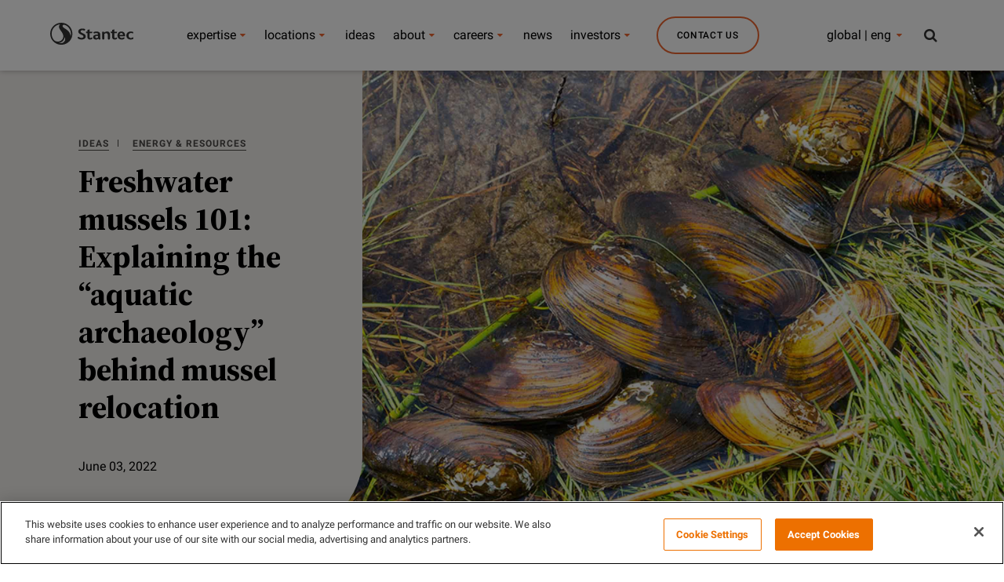

--- FILE ---
content_type: text/html;charset=utf-8
request_url: https://www.stantec.com/en/ideas/topic/energy-resources/freshwater-mussels-101-explaining-the-aquatic-archaeology-behind-mussel-relocation
body_size: 21270
content:

<!DOCTYPE HTML>
<html class="no-js" lang="en">
<head>
	<meta charset="UTF-8"/>
	
	<link rel="preconnect" href="https://fonts.gstatic.com" crossorigin/>

	<title>Freshwater mussels 101: Explaining the “aquatic archaeology” behind mussel relocation</title>
	<meta name="keywords" content="Waterloo, ON,Ideas Global,Environment,Environmental Services,Surveying &amp; Mapping,eDNA,Environmental Services - Transportation,Ecology,Blog Post,Biodiversity Consulting,Joe Keene"/>
	<meta name="description" content="Does your project require a survey or relocation program for freshwater mussels? If you don’t adhere to government regulations, you could face project delays, fines, or even jail time. How do you salvage mussels? "/>
	<meta name="template" content="ideas-article-page"/>

	<!-- Conditionally render meta description if templateName is 'article-page' -->
	
	

	

    
<link rel="stylesheet" href="/etc.clientlibs/conf/stantec-core/standardclientlibs/css/stantec_styles/standard.min.css" type="text/css">
<script src="/etc.clientlibs/clientlibs/granite/jquery/granite/csrf.min.js"></script>
<script src="/etc.clientlibs/clientlibs/granite/jquery.min.js"></script>
<script src="/etc.clientlibs/clientlibs/granite/utils.min.js"></script>
<script src="/etc.clientlibs/clientlibs/granite/jquery/granite.min.js"></script>
<script src="/etc.clientlibs/foundation/clientlibs/jquery.min.js"></script>
<script src="/etc.clientlibs/conf/stantec-core/headerclientlibs.min.js"></script>



<script>(function (w, d, s, l, i) {
  w[l] = w[l] || [];
  w[l].push({
    'gtm.start': new Date().getTime(), event: 'gtm.js'
  });
  var f = d.getElementsByTagName(s)[0],
    j = d.createElement(s), dl = l != 'dataLayer' ? '&l=' + l : '';
  j.async = true;
  j.src =
    '//www.googletagmanager.com/gtm.js?id=' + i + dl;
  f.parentNode.insertBefore(j, f);
})(window, document, 'script', 'dataLayer', 'GTM-PJ3G8B');</script>
<link rel="stylesheet" type="text/css" href="/static/css/tooltipster.bundle.min.css"/>

	<meta http-equiv="X-UA-Compatible" content="IE=edge"/>
<meta name="viewport" content="width=device-width, initial-scale=1.0, maximum-scale=2.0"/>
<!-- og metas -->
<meta property="og:title" content="Freshwater mussels 101: Explaining the “aquatic archaeology” behind mussel relocation"/>
<meta property="og:image" content="/content/dam/stantec/images/ideas/blogs/021/freshwater-mussels-adobestock-181327000.jpg"/>
<meta property="og:description" content="Does your project require a survey or relocation program for freshwater mussels? If you don’t adhere to government regulations, you could face project delays, fines, or even jail time. How do you salvage mussels?"/>


<link rel="canonical" href="https://www.stantec.com/en/ideas/topic/environment/freshwater-mussels-101-explaining-the-aquatic-archaeology-behind-mussel-relocation.html"/>
<!-- icons -->
<link rel="shortcut icon" href="/static/img/favicon/favicon.ico"/>
<link rel="apple-touch-icon" href="/static/img/favicon/apple-touch-icon.png"/>
<link rel="apple-touch-icon" sizes="72x72" href="/static/img/favicon/apple-touch-icon-72.png"/>
<link rel="apple-touch-icon" sizes="114x114" href="/static/img/favicon/apple-touch-icon-114.png"/>
<link rel="apple-touch-icon" sizes="144x144" href="/static/img/favicon/apple-touch-icon-144.png"/>

    
        <link rel="alternate" hreflang="en" href="https://www.stantec.com/en"/>
    
        <link rel="alternate" hreflang="fr" href="https://www.stantec.com/fr"/>
    
        <link rel="alternate" hreflang="es" href="https://www.stantec.com/es"/>
    
        <link rel="alternate" hreflang="nl" href="https://www.stantec.com/nl"/>
    
        <link rel="alternate" hreflang="tr" href="https://www.stantec.com/tr"/>
    
        <link rel="alternate" hreflang="it" href="https://www.stantec.com/it"/>
    
        <link rel="alternate" hreflang="ar" href="https://www.stantec.com/ar"/>
    
        <link rel="alternate" hreflang="zh-Hans" href="https://www.stantec.com/zh_tw"/>
    
        <link rel="alternate" hreflang="zh-Hant" href="https://www.stantec.com/zh"/>
    
        <link rel="alternate" hreflang="x-default" href="https://www.stantec.com/en/ideas/content/blog/2022/freshwater-mussels-101-explaining-the-aquatic-archaeology-behind-mussel-relocation/_jcr_content"/>
    


	<meta http-equiv="X-UA-Compatible" content="IE=edge"/>
<meta name="viewport" content="width=device-width, initial-scale=1.0, maximum-scale=2.0"/>
<!-- og metas -->
<meta property="og:title" content="Freshwater mussels 101: Explaining the “aquatic archaeology” behind mussel relocation"/>
<meta property="og:image" content="/content/dam/stantec/images/ideas/blogs/021/freshwater-mussels-adobestock-181327000.jpg"/>
<meta property="og:description" content="Does your project require a survey or relocation program for freshwater mussels? If you don’t adhere to government regulations, you could face project delays, fines, or even jail time. How do you salvage mussels?"/>


<link rel="canonical" href="https://www.stantec.com/en/ideas/topic/environment/freshwater-mussels-101-explaining-the-aquatic-archaeology-behind-mussel-relocation.html"/>
<!-- icons -->
<link rel="shortcut icon" href="/static/img/favicon/favicon.ico"/>
<link rel="apple-touch-icon" href="/static/img/favicon/apple-touch-icon.png"/>
<link rel="apple-touch-icon" sizes="72x72" href="/static/img/favicon/apple-touch-icon-72.png"/>
<link rel="apple-touch-icon" sizes="114x114" href="/static/img/favicon/apple-touch-icon-114.png"/>
<link rel="apple-touch-icon" sizes="144x144" href="/static/img/favicon/apple-touch-icon-144.png"/>

    
        <link rel="alternate" hreflang="en" href="https://www.stantec.com/en"/>
    
        <link rel="alternate" hreflang="fr" href="https://www.stantec.com/fr"/>
    
        <link rel="alternate" hreflang="es" href="https://www.stantec.com/es"/>
    
        <link rel="alternate" hreflang="nl" href="https://www.stantec.com/nl"/>
    
        <link rel="alternate" hreflang="tr" href="https://www.stantec.com/tr"/>
    
        <link rel="alternate" hreflang="it" href="https://www.stantec.com/it"/>
    
        <link rel="alternate" hreflang="ar" href="https://www.stantec.com/ar"/>
    
        <link rel="alternate" hreflang="zh-Hans" href="https://www.stantec.com/zh_tw"/>
    
        <link rel="alternate" hreflang="zh-Hant" href="https://www.stantec.com/zh"/>
    
        <link rel="alternate" hreflang="x-default" href="https://www.stantec.com/en/ideas/content/blog/2022/freshwater-mussels-101-explaining-the-aquatic-archaeology-behind-mussel-relocation/_jcr_content"/>
    


	<!-- <sly data-sly-include="cookieconsent.html"></sly> -->
	
    
    

    

    
    

	

                              <script>!function(e){var n="https://s.go-mpulse.net/boomerang/";if("False"=="True")e.BOOMR_config=e.BOOMR_config||{},e.BOOMR_config.PageParams=e.BOOMR_config.PageParams||{},e.BOOMR_config.PageParams.pci=!0,n="https://s2.go-mpulse.net/boomerang/";if(window.BOOMR_API_key="36CC9-S7S7D-X36YX-GJ28Q-C3K4P",function(){function e(){if(!o){var e=document.createElement("script");e.id="boomr-scr-as",e.src=window.BOOMR.url,e.async=!0,i.parentNode.appendChild(e),o=!0}}function t(e){o=!0;var n,t,a,r,d=document,O=window;if(window.BOOMR.snippetMethod=e?"if":"i",t=function(e,n){var t=d.createElement("script");t.id=n||"boomr-if-as",t.src=window.BOOMR.url,BOOMR_lstart=(new Date).getTime(),e=e||d.body,e.appendChild(t)},!window.addEventListener&&window.attachEvent&&navigator.userAgent.match(/MSIE [67]\./))return window.BOOMR.snippetMethod="s",void t(i.parentNode,"boomr-async");a=document.createElement("IFRAME"),a.src="about:blank",a.title="",a.role="presentation",a.loading="eager",r=(a.frameElement||a).style,r.width=0,r.height=0,r.border=0,r.display="none",i.parentNode.appendChild(a);try{O=a.contentWindow,d=O.document.open()}catch(_){n=document.domain,a.src="javascript:var d=document.open();d.domain='"+n+"';void(0);",O=a.contentWindow,d=O.document.open()}if(n)d._boomrl=function(){this.domain=n,t()},d.write("<bo"+"dy onload='document._boomrl();'>");else if(O._boomrl=function(){t()},O.addEventListener)O.addEventListener("load",O._boomrl,!1);else if(O.attachEvent)O.attachEvent("onload",O._boomrl);d.close()}function a(e){window.BOOMR_onload=e&&e.timeStamp||(new Date).getTime()}if(!window.BOOMR||!window.BOOMR.version&&!window.BOOMR.snippetExecuted){window.BOOMR=window.BOOMR||{},window.BOOMR.snippetStart=(new Date).getTime(),window.BOOMR.snippetExecuted=!0,window.BOOMR.snippetVersion=12,window.BOOMR.url=n+"36CC9-S7S7D-X36YX-GJ28Q-C3K4P";var i=document.currentScript||document.getElementsByTagName("script")[0],o=!1,r=document.createElement("link");if(r.relList&&"function"==typeof r.relList.supports&&r.relList.supports("preload")&&"as"in r)window.BOOMR.snippetMethod="p",r.href=window.BOOMR.url,r.rel="preload",r.as="script",r.addEventListener("load",e),r.addEventListener("error",function(){t(!0)}),setTimeout(function(){if(!o)t(!0)},3e3),BOOMR_lstart=(new Date).getTime(),i.parentNode.appendChild(r);else t(!1);if(window.addEventListener)window.addEventListener("load",a,!1);else if(window.attachEvent)window.attachEvent("onload",a)}}(),"".length>0)if(e&&"performance"in e&&e.performance&&"function"==typeof e.performance.setResourceTimingBufferSize)e.performance.setResourceTimingBufferSize();!function(){if(BOOMR=e.BOOMR||{},BOOMR.plugins=BOOMR.plugins||{},!BOOMR.plugins.AK){var n=""=="true"?1:0,t="",a="cj3bhsaxibyam2ln6bua-f-de8adbb3a-clientnsv4-s.akamaihd.net",i="false"=="true"?2:1,o={"ak.v":"39","ak.cp":"239456","ak.ai":parseInt("526599",10),"ak.ol":"0","ak.cr":8,"ak.ipv":4,"ak.proto":"h2","ak.rid":"2b41278b","ak.r":42170,"ak.a2":n,"ak.m":"dscb","ak.n":"essl","ak.bpcip":"18.118.19.0","ak.cport":42630,"ak.gh":"23.52.43.10","ak.quicv":"","ak.tlsv":"tls1.3","ak.0rtt":"","ak.0rtt.ed":"","ak.csrc":"-","ak.acc":"","ak.t":"1768812648","ak.ak":"hOBiQwZUYzCg5VSAfCLimQ==GluvdXPS5LnItv1+ZVcLqE0W6qHYGqlrCZ6DhRl9/3b7BNnnVA48OuazCJoSfw7PgLfLTOJ3SeMb210+whYTdHpOhVxv6JGEGQO/bu0ugtFoUptpaJTAnN5n9SGVwqCoy9/UNCIEK7wKaaY+X39uqVge7rRRPDuKsC3g/9aqUqKrJc4cjGNX+iKXECm7JxEALAqeeRgyfZCzB8iPatFwd8WqzloheCy5GFZwEMwwpN78/t82/Azwj5zffIG3Jd1cNiUl490lTtWLvVTjNyXuxnSvFyjecTPs9mEd7XGPfYNwhc+7XqqiQcDKq4OgXr3RxEEvhgmSvdlkJ1cfklSVbZDjVXtCoGGVd9XLZLn+gMRCNiSnjj+6hAxjsGa67tvOhKnIaTMV0sd0JwFEGyRn1Tt7Dz1x7dhEhPcaYYoPQaY=","ak.pv":"86","ak.dpoabenc":"","ak.tf":i};if(""!==t)o["ak.ruds"]=t;var r={i:!1,av:function(n){var t="http.initiator";if(n&&(!n[t]||"spa_hard"===n[t]))o["ak.feo"]=void 0!==e.aFeoApplied?1:0,BOOMR.addVar(o)},rv:function(){var e=["ak.bpcip","ak.cport","ak.cr","ak.csrc","ak.gh","ak.ipv","ak.m","ak.n","ak.ol","ak.proto","ak.quicv","ak.tlsv","ak.0rtt","ak.0rtt.ed","ak.r","ak.acc","ak.t","ak.tf"];BOOMR.removeVar(e)}};BOOMR.plugins.AK={akVars:o,akDNSPreFetchDomain:a,init:function(){if(!r.i){var e=BOOMR.subscribe;e("before_beacon",r.av,null,null),e("onbeacon",r.rv,null,null),r.i=!0}return this},is_complete:function(){return!0}}}}()}(window);</script></head>
<body class="cq-wcm-disabled darker">
    <noscript>
        <iframe src="//www.googletagmanager.com/ns.html?id=GTM-PJ3G8B" height="0" width="0" style="display:none;visibility:hidden"></iframe>
    </noscript>
    <input type="hidden" id="current-path" value="/content/stantec/en/ideas/content/blog/2022/freshwater-mussels-101-explaining-the-aquatic-archaeology-behind-mussel-relocation"/>
    <div id="top"></div>
    <a href="#content" class="visuallyhidden">

        Skip to main content
    </a>
    
    
    <div class="header-par"><div class="section"><div class="new"></div>
</div><div class="iparys_inherited"><div class="header-par iparsys parsys"><div class="cq-global-header section">

<nav class="main-nav-module " aria-label="Stantec">
	<div class="main-nav-module__inner">
		<div class="main-nav-module__header-mobile">
			<button class="main-nav-module__btn main-nav-module__btn-bars">
				Menu
				<span></span>
				<span></span>
				<span></span>
			</button>
			<a href="/en.html">
				<img class="main-nav-module__logo" src="/content/dam/stantec/images/logos/logo.svg" alt="Stantec logo" fetchpriority="high"/>
				<img class="main-nav-module__logo main-nav-module__logo--dark" src="/content/dam/stantec/images/logos/logo.svg" alt="Stantec logo" fetchpriority="high"/>
				<img class="main-nav-module__logo main-nav-module__logo--dark main-nav-module__logo--dark-sm" src="/content/dam/stantec/images/logos/logo.svg" ´ alt="Stantec logo" fetchpriority="high"/>
			</a>
			<button class="main-nav-module__btn main-nav-module__btn-search search-bar-module__btn-search">
				Search
			</button>
		</div>

		<div class="main-nav-module__menu">
			<div class="main-nav-module__menu-inner">
				<div class="main-nav-module__menu-items-wrapper">
					<div class="navigation-item parbase section">
<ul class="main-nav-module__ul main-nav-module__items" role="menu">
	<li class="main-nav-module__li main-nav-module__dropdown-nav main-nav-module-li-firstsub " role="menuitem">
			<a class="main-nav-module__collapsible-link main-nav-module__link main-nav-module__nav-link main-nav-module_Our Expertise main-nav-module-link-first-a" data-title="Our Expertise" data-description="Discover the people, projects, services, and markets that make Stantec a top-tier global design and delivery firm. " data-cta-label="View All Services" data-cta-url="/en/services.html" data-list-title="Global Initiatives" data-list-value="[{&#34;keyInitiativeImage&#34;: &#34;/content/dam/stantec/images/service%20page%20images/climate-solutions-service-1800x1200.jpg&#34;,&#34;keyInitiativeText&#34;: &#34;Climate Solutions&#34;,&#34;keyInitiativeLink&#34;: &#34;/en/markets/climate-solutions.html&#34;}, {&#34;keyInitiativeImage&#34;: &#34;/content/dam/stantec/images/homepage-hero/2025/digital-stantec-staff-234469.jpg&#34;,&#34;keyInitiativeText&#34;: &#34;Digital&#34;,&#34;keyInitiativeLink&#34;: &#34;/en/services/digital.html&#34;}, {&#34;keyInitiativeImage&#34;: &#34;/content/dam/stantec/images/projects/0079/prime-hook-158392.jpg&#34;,&#34;keyInitiativeText&#34;: &#34;Coastal Resilience&#34;,&#34;keyInitiativeLink&#34;: &#34;/en/markets/coastal-marine.html&#34;}, {&#34;keyInitiativeImage&#34;: &#34;/content/dam/stantec/images/projects/0010/blue-green-corridor-7.jpg&#34;,&#34;keyInitiativeText&#34;: &#34;Nature-based Solutions&#34;,&#34;keyInitiativeLink&#34;: &#34;/en/services/nature-based-solutions.html&#34;}, {&#34;keyInitiativeImage&#34;: &#34;/content/dam/stantec/images/projects/0002/powershift-atlantic.jpg&#34;,&#34;keyInitiativeText&#34;: &#34;Energy Transition&#34;,&#34;keyInitiativeLink&#34;: &#34;/en/markets/energy-transition.html&#34;}, {&#34;keyInitiativeImage&#34;: &#34;/content/dam/stantec/images/projects/0071/chamblee-shared-autonomous-vehicle-study-1.jpg&#34;,&#34;keyInitiativeText&#34;: &#34;Smart Cities&#34;,&#34;keyInitiativeLink&#34;: &#34;/en/markets/smart-cities.html&#34;}, {&#34;keyInitiativeImage&#34;: &#34;/content/dam/stantec/images/homepage-hero/2022/sustainability-report-2021-hero-2800x1400.jpg&#34;,&#34;keyInitiativeText&#34;: &#34;Sustainability&#34;,&#34;keyInitiativeLink&#34;: &#34;/en/services/sustainability.html&#34;}, {&#34;keyInitiativeImage&#34;: &#34;/content/dam/stantec/images/stock/other/0009/lesotho-waterfall-stock.jpg&#34;,&#34;keyInitiativeText&#34;: &#34;International Development&#34;,&#34;keyInitiativeLink&#34;: &#34;/en/services/international-development.html&#34;}, {&#34;keyInitiativeImage&#34;: &#34;/content/dam/stantec/images/stock/other/0011/data-science-machine-learning-adobestock-796846449.jpg&#34;,&#34;keyInitiativeText&#34;: &#34;Advisory Services&#34;,&#34;keyInitiativeLink&#34;: &#34;/en/services/advisory-services.html&#34;}]" data-toggle="main-nav-module:menu" data-isfeatured="true" aria-expanded="false" href="/en/markets.html">
					expertise
			</a>
            
		      <ul class="main-nav-module__submenu main-nav-module__submenu-1 main-nav-module-firstsub-ul" role="menu" aria-label="expertise">
					<div class="main-nav-module__submenu-inner main-nav-module-submenu-inner-div-first">
							<div class="main-nav-module__submenu-items-wrapper main-nav-module-submenu-inner-div-second">
									<li class="main-nav-module__li main-nav-module__btn-back-wrapper">
											<button class="main-nav-module__link main-nav-module__btn main-nav-module-button main-nav-module__btn-back">
													Back
											</button>
									</li>
									
											<li class="main-nav-module__li  main-nav-module-li-secondsub">
													
													<a class="main-nav-module__link main-nav-module__dropdown-link main-nav-module__dropdown-link_Our Expertise main-nav-module-link-second-a main-nav-module__submenu-hide" href="/en/markets/buildings.html" role="menuitem">Buildings</a>
														
													<ul class="main-nav-module__submenu main-nav-module__submenu-2 main-nav-module-secondsub-ul">
															<div class="main-nav-module__submenu-inner main-nav-module-submenu-inner-div-third">
																	<div class="main-nav-module__submenu-items-wrapper main-nav-module-submenu-inner-div-fourth">
																			<li class="main-nav-module__li main-nav-module__btn-back-wrapper">
																					<button class="main-nav-module__link main-nav-module__btn main-nav-module-button-back-second main-nav-module__btn-back">
																							Back
																					</button>
																			</li>
																			
																			
																			
																				
																	</div>
															</div>
													</ul>	
											</li>
								
									
											<li class="main-nav-module__li  main-nav-module-li-secondsub">
													
													<a class="main-nav-module__link main-nav-module__dropdown-link main-nav-module__dropdown-link_Our Expertise main-nav-module-link-second-a main-nav-module__submenu-hide" href="/en/services/community-development.html" role="menuitem">Community Development</a>
														
													<ul class="main-nav-module__submenu main-nav-module__submenu-2 main-nav-module-secondsub-ul">
															<div class="main-nav-module__submenu-inner main-nav-module-submenu-inner-div-third">
																	<div class="main-nav-module__submenu-items-wrapper main-nav-module-submenu-inner-div-fourth">
																			<li class="main-nav-module__li main-nav-module__btn-back-wrapper">
																					<button class="main-nav-module__link main-nav-module__btn main-nav-module-button-back-second main-nav-module__btn-back">
																							Back
																					</button>
																			</li>
																			
																			
																			
																				
																	</div>
															</div>
													</ul>	
											</li>
								
									
											<li class="main-nav-module__li  main-nav-module-li-secondsub">
													
													<a class="main-nav-module__link main-nav-module__dropdown-link main-nav-module__dropdown-link_Our Expertise main-nav-module-link-second-a main-nav-module__submenu-hide" href="/en/markets/energy.html" role="menuitem">Energy</a>
														
													<ul class="main-nav-module__submenu main-nav-module__submenu-2 main-nav-module-secondsub-ul">
															<div class="main-nav-module__submenu-inner main-nav-module-submenu-inner-div-third">
																	<div class="main-nav-module__submenu-items-wrapper main-nav-module-submenu-inner-div-fourth">
																			<li class="main-nav-module__li main-nav-module__btn-back-wrapper">
																					<button class="main-nav-module__link main-nav-module__btn main-nav-module-button-back-second main-nav-module__btn-back">
																							Back
																					</button>
																			</li>
																			
																			
																			
																				
																	</div>
															</div>
													</ul>	
											</li>
								
									
											<li class="main-nav-module__li  main-nav-module-li-secondsub">
													
													<a class="main-nav-module__link main-nav-module__dropdown-link main-nav-module__dropdown-link_Our Expertise main-nav-module-link-second-a main-nav-module__submenu-hide" href="/en/markets/environment.html" role="menuitem">Environment</a>
														
													<ul class="main-nav-module__submenu main-nav-module__submenu-2 main-nav-module-secondsub-ul">
															<div class="main-nav-module__submenu-inner main-nav-module-submenu-inner-div-third">
																	<div class="main-nav-module__submenu-items-wrapper main-nav-module-submenu-inner-div-fourth">
																			<li class="main-nav-module__li main-nav-module__btn-back-wrapper">
																					<button class="main-nav-module__link main-nav-module__btn main-nav-module-button-back-second main-nav-module__btn-back">
																							Back
																					</button>
																			</li>
																			
																			
																			
																				
																	</div>
															</div>
													</ul>	
											</li>
								
									
											<li class="main-nav-module__li  main-nav-module-li-secondsub">
													
													<a class="main-nav-module__link main-nav-module__dropdown-link main-nav-module__dropdown-link_Our Expertise main-nav-module-link-second-a main-nav-module__submenu-hide" href="/en/markets/federal-government.html" role="menuitem">Federal Government</a>
														
													<ul class="main-nav-module__submenu main-nav-module__submenu-2 main-nav-module-secondsub-ul">
															<div class="main-nav-module__submenu-inner main-nav-module-submenu-inner-div-third">
																	<div class="main-nav-module__submenu-items-wrapper main-nav-module-submenu-inner-div-fourth">
																			<li class="main-nav-module__li main-nav-module__btn-back-wrapper">
																					<button class="main-nav-module__link main-nav-module__btn main-nav-module-button-back-second main-nav-module__btn-back">
																							Back
																					</button>
																			</li>
																			
																			
																			
																				
																	</div>
															</div>
													</ul>	
											</li>
								
									
											<li class="main-nav-module__li  main-nav-module-li-secondsub">
													
													<a class="main-nav-module__link main-nav-module__dropdown-link main-nav-module__dropdown-link_Our Expertise main-nav-module-link-second-a main-nav-module__submenu-hide" href="/en/markets/mining.html" role="menuitem">Mining, Minerals &amp; Metals</a>
														
													<ul class="main-nav-module__submenu main-nav-module__submenu-2 main-nav-module-secondsub-ul">
															<div class="main-nav-module__submenu-inner main-nav-module-submenu-inner-div-third">
																	<div class="main-nav-module__submenu-items-wrapper main-nav-module-submenu-inner-div-fourth">
																			<li class="main-nav-module__li main-nav-module__btn-back-wrapper">
																					<button class="main-nav-module__link main-nav-module__btn main-nav-module-button-back-second main-nav-module__btn-back">
																							Back
																					</button>
																			</li>
																			
																			
																			
																				
																	</div>
															</div>
													</ul>	
											</li>
								
									
											<li class="main-nav-module__li  main-nav-module-li-secondsub">
													
													<a class="main-nav-module__link main-nav-module__dropdown-link main-nav-module__dropdown-link_Our Expertise main-nav-module-link-second-a main-nav-module__submenu-hide" href="/en/markets/transportation.html" role="menuitem">Transportation</a>
														
													<ul class="main-nav-module__submenu main-nav-module__submenu-2 main-nav-module-secondsub-ul">
															<div class="main-nav-module__submenu-inner main-nav-module-submenu-inner-div-third">
																	<div class="main-nav-module__submenu-items-wrapper main-nav-module-submenu-inner-div-fourth">
																			<li class="main-nav-module__li main-nav-module__btn-back-wrapper">
																					<button class="main-nav-module__link main-nav-module__btn main-nav-module-button-back-second main-nav-module__btn-back">
																							Back
																					</button>
																			</li>
																			
																			
																			
																				
																	</div>
															</div>
													</ul>	
											</li>
								
									
											<li class="main-nav-module__li  main-nav-module-li-secondsub">
													
													<a class="main-nav-module__link main-nav-module__dropdown-link main-nav-module__dropdown-link_Our Expertise main-nav-module-link-second-a main-nav-module__submenu-hide" href="/en/markets/water.html" role="menuitem">Water</a>
														
													<ul class="main-nav-module__submenu main-nav-module__submenu-2 main-nav-module-secondsub-ul">
															<div class="main-nav-module__submenu-inner main-nav-module-submenu-inner-div-third">
																	<div class="main-nav-module__submenu-items-wrapper main-nav-module-submenu-inner-div-fourth">
																			<li class="main-nav-module__li main-nav-module__btn-back-wrapper">
																					<button class="main-nav-module__link main-nav-module__btn main-nav-module-button-back-second main-nav-module__btn-back">
																							Back
																					</button>
																			</li>
																			
																			
																			
																				
																	</div>
															</div>
													</ul>	
											</li>
								
									
											<li class="main-nav-module__li  main-nav-module-li-secondsub">
													
													<a class="main-nav-module__link main-nav-module__dropdown-link main-nav-module__dropdown-link_Our Expertise main-nav-module-link-second-a main-nav-module__submenu-hide" href="/en/services/program-construction-management.html" role="menuitem">Program &amp; Construction Management</a>
														
													<ul class="main-nav-module__submenu main-nav-module__submenu-2 main-nav-module-secondsub-ul">
															<div class="main-nav-module__submenu-inner main-nav-module-submenu-inner-div-third">
																	<div class="main-nav-module__submenu-items-wrapper main-nav-module-submenu-inner-div-fourth">
																			<li class="main-nav-module__li main-nav-module__btn-back-wrapper">
																					<button class="main-nav-module__link main-nav-module__btn main-nav-module-button-back-second main-nav-module__btn-back">
																							Back
																					</button>
																			</li>
																			
																			
																			
																				
																	</div>
															</div>
													</ul>	
											</li>
								
									
							</div> 
							 <h4 id="header-key-initiative-mobile-title" class="show-dsiplay">Global Initiatives</h4>
							  
							        <div id='img-hover-zoom--quick-zoom-div-mobile-0' class="portfolio-items-key-0  portfolio-count">
							      		<div id='img-hover-zoom--quick-zoom-inner-div-mobile-0'>
													<a href="/en/markets/climate-solutions.html">
														<img height='72' width='127' src='/content/dam/stantec/images/service%20page%20images/climate-solutions-service-1800x1200.jpg' alt='Climate Solutions' id='img-hover-zoom--quick-zoom-mobile-0' class="items-key-0" loading="lazy"/>
													</a>
												</div>
							       		<h4 id="header-key-initiative-mobile-0">
													<a href="/en/markets/climate-solutions.html">Climate Solutions</a>
												</h4>
							        </div>
							  
							        <div id='img-hover-zoom--quick-zoom-div-mobile-1' class="portfolio-items-key-1  portfolio-count">
							      		<div id='img-hover-zoom--quick-zoom-inner-div-mobile-1'>
													<a href="/en/services/digital.html">
														<img height='72' width='127' src='/content/dam/stantec/images/homepage-hero/2025/digital-stantec-staff-234469.jpg' alt='Digital' id='img-hover-zoom--quick-zoom-mobile-1' class="items-key-1" loading="lazy"/>
													</a>
												</div>
							       		<h4 id="header-key-initiative-mobile-1">
													<a href="/en/services/digital.html">Digital</a>
												</h4>
							        </div>
							  
							        <div id='img-hover-zoom--quick-zoom-div-mobile-2' class="portfolio-items-key-2  portfolio-count">
							      		<div id='img-hover-zoom--quick-zoom-inner-div-mobile-2'>
													<a href="/en/markets/coastal-marine.html">
														<img height='72' width='127' src='/content/dam/stantec/images/projects/0079/prime-hook-158392.jpg' alt='Coastal Resilience' id='img-hover-zoom--quick-zoom-mobile-2' class="items-key-2" loading="lazy"/>
													</a>
												</div>
							       		<h4 id="header-key-initiative-mobile-2">
													<a href="/en/markets/coastal-marine.html">Coastal Resilience</a>
												</h4>
							        </div>
							  
							        <div id='img-hover-zoom--quick-zoom-div-mobile-3' class="portfolio-items-key-3  portfolio-count">
							      		<div id='img-hover-zoom--quick-zoom-inner-div-mobile-3'>
													<a href="/en/services/nature-based-solutions.html">
														<img height='72' width='127' src='/content/dam/stantec/images/projects/0010/blue-green-corridor-7.jpg' alt='Nature-based Solutions' id='img-hover-zoom--quick-zoom-mobile-3' class="items-key-3" loading="lazy"/>
													</a>
												</div>
							       		<h4 id="header-key-initiative-mobile-3">
													<a href="/en/services/nature-based-solutions.html">Nature-based Solutions</a>
												</h4>
							        </div>
							  
							        <div id='img-hover-zoom--quick-zoom-div-mobile-4' class="portfolio-items-key-4  portfolio-count">
							      		<div id='img-hover-zoom--quick-zoom-inner-div-mobile-4'>
													<a href="/en/markets/energy-transition.html">
														<img height='72' width='127' src='/content/dam/stantec/images/projects/0002/powershift-atlantic.jpg' alt='Energy Transition' id='img-hover-zoom--quick-zoom-mobile-4' class="items-key-4" loading="lazy"/>
													</a>
												</div>
							       		<h4 id="header-key-initiative-mobile-4">
													<a href="/en/markets/energy-transition.html">Energy Transition</a>
												</h4>
							        </div>
							  
							        <div id='img-hover-zoom--quick-zoom-div-mobile-5' class="portfolio-items-key-5  portfolio-count">
							      		<div id='img-hover-zoom--quick-zoom-inner-div-mobile-5'>
													<a href="/en/markets/smart-cities.html">
														<img height='72' width='127' src='/content/dam/stantec/images/projects/0071/chamblee-shared-autonomous-vehicle-study-1.jpg' alt='Smart Cities' id='img-hover-zoom--quick-zoom-mobile-5' class="items-key-5" loading="lazy"/>
													</a>
												</div>
							       		<h4 id="header-key-initiative-mobile-5">
													<a href="/en/markets/smart-cities.html">Smart Cities</a>
												</h4>
							        </div>
							  
							        <div id='img-hover-zoom--quick-zoom-div-mobile-6' class="portfolio-items-key-6  portfolio-count">
							      		<div id='img-hover-zoom--quick-zoom-inner-div-mobile-6'>
													<a href="/en/services/sustainability.html">
														<img height='72' width='127' src='/content/dam/stantec/images/homepage-hero/2022/sustainability-report-2021-hero-2800x1400.jpg' alt='Sustainability' id='img-hover-zoom--quick-zoom-mobile-6' class="items-key-6" loading="lazy"/>
													</a>
												</div>
							       		<h4 id="header-key-initiative-mobile-6">
													<a href="/en/services/sustainability.html">Sustainability</a>
												</h4>
							        </div>
							  
							        <div id='img-hover-zoom--quick-zoom-div-mobile-7' class="portfolio-items-key-7  portfolio-count">
							      		<div id='img-hover-zoom--quick-zoom-inner-div-mobile-7'>
													<a href="/en/services/international-development.html">
														<img height='72' width='127' src='/content/dam/stantec/images/stock/other/0009/lesotho-waterfall-stock.jpg' alt='International Development' id='img-hover-zoom--quick-zoom-mobile-7' class="items-key-7" loading="lazy"/>
													</a>
												</div>
							       		<h4 id="header-key-initiative-mobile-7">
													<a href="/en/services/international-development.html">International Development</a>
												</h4>
							        </div>
							  
							        <div id='img-hover-zoom--quick-zoom-div-mobile-8' class="portfolio-items-key-8  portfolio-count">
							      		<div id='img-hover-zoom--quick-zoom-inner-div-mobile-8'>
													<a href="/en/services/advisory-services.html">
														<img height='72' width='127' src='/content/dam/stantec/images/stock/other/0011/data-science-machine-learning-adobestock-796846449.jpg' alt='Advisory Services' id='img-hover-zoom--quick-zoom-mobile-8' class="items-key-8" loading="lazy"/>
													</a>
												</div>
							       		<h4 id="header-key-initiative-mobile-8">
													<a href="/en/services/advisory-services.html">Advisory Services</a>
												</h4>
							        </div>
							  
							  
						
					</div>
					
			</ul>
	</li>
</ul>
																					
			<script>
		
			$(document).ready(function() {
				
				if ($('#header-key-initiative-mobile').is(':empty')) {
					$("#header-key-initiative-mobile-title").show()
	      }
				
					 for(var i = 0 ; i <= $('.portfolio-count').length; i++){
				   		 $('<script>$(document).ready(function(){'+
				   			'$(".portfolio-items-key-'+i+'").hover(function() {'+
				   			' $(".items-key-'+i+'").addClass("transition");'+
				   			'}, function() {'+
				   				 ' $(".items-key-'+i+'").removeClass("transition");'+
				   				    '});'+
				   				'});</'+'script>').appendTo(document.body);
				   	    };
				
				
				   
				});
					
	
			</script>
																					
</div>
<div class="navigation-item parbase section">
<ul class="main-nav-module__ul main-nav-module__items" role="menu">
	<li class="main-nav-module__li main-nav-module__dropdown-nav main-nav-module-li-firstsub " role="menuitem">
			<a class="main-nav-module__collapsible-link main-nav-module__link main-nav-module__nav-link main-nav-module_Offices main-nav-module-link-first-a" data-title="Offices" data-description="We care about the communities we serve—because they&#39;re our communities too." data-cta-label="Find an Office" data-cta-url="/en/offices/office-finder.html" data-list-title="Key Initiatives" data-toggle="main-nav-module:menu" data-isfeatured="false" aria-expanded="false" href="/en/offices/office-finder.html">
					locations
			</a>
            
		      <ul class="main-nav-module__submenu main-nav-module__submenu-1 main-nav-module-firstsub-ul" role="menu" aria-label="locations">
					<div class="main-nav-module__submenu-inner main-nav-module-submenu-inner-div-first">
							<div class="main-nav-module__submenu-items-wrapper main-nav-module-submenu-inner-div-second">
									<li class="main-nav-module__li main-nav-module__btn-back-wrapper">
											<button class="main-nav-module__link main-nav-module__btn main-nav-module-button main-nav-module__btn-back">
													Back
											</button>
									</li>
									
											<li class="main-nav-module__li  main-nav-module-li-secondsub">
													
													<a class="main-nav-module__link main-nav-module__dropdown-link main-nav-module__dropdown-link_Offices main-nav-module-link-second-a main-nav-module__submenu-hide" href="/en/offices/office-finder.html" role="menuitem">Search All Offices</a>
														
													<ul class="main-nav-module__submenu main-nav-module__submenu-2 main-nav-module-secondsub-ul">
															<div class="main-nav-module__submenu-inner main-nav-module-submenu-inner-div-third">
																	<div class="main-nav-module__submenu-items-wrapper main-nav-module-submenu-inner-div-fourth">
																			<li class="main-nav-module__li main-nav-module__btn-back-wrapper">
																					<button class="main-nav-module__link main-nav-module__btn main-nav-module-button-back-second main-nav-module__btn-back">
																							Back
																					</button>
																			</li>
																			
																			
																			
																				
																	</div>
															</div>
													</ul>	
											</li>
								
									
											<li class="main-nav-module__li  main-nav-module-li-secondsub">
													
													<a class="main-nav-module__link main-nav-module__dropdown-link main-nav-module__dropdown-link_Offices main-nav-module-link-second-a main-nav-module__submenu-hide" href="/au.html" role="menuitem">Australia</a>
														
													<ul class="main-nav-module__submenu main-nav-module__submenu-2 main-nav-module-secondsub-ul">
															<div class="main-nav-module__submenu-inner main-nav-module-submenu-inner-div-third">
																	<div class="main-nav-module__submenu-items-wrapper main-nav-module-submenu-inner-div-fourth">
																			<li class="main-nav-module__li main-nav-module__btn-back-wrapper">
																					<button class="main-nav-module__link main-nav-module__btn main-nav-module-button-back-second main-nav-module__btn-back">
																							Back
																					</button>
																			</li>
																			
																			
																			
																				
																	</div>
															</div>
													</ul>	
											</li>
								
									
											<li class="main-nav-module__li  main-nav-module-li-secondsub">
													
													<a class="main-nav-module__link main-nav-module__dropdown-link main-nav-module__dropdown-link_Offices main-nav-module-link-second-a main-nav-module__submenu-hide" href="/en/offices/belgium-locations-hub.html" role="menuitem">Belgium</a>
														
													<ul class="main-nav-module__submenu main-nav-module__submenu-2 main-nav-module-secondsub-ul">
															<div class="main-nav-module__submenu-inner main-nav-module-submenu-inner-div-third">
																	<div class="main-nav-module__submenu-items-wrapper main-nav-module-submenu-inner-div-fourth">
																			<li class="main-nav-module__li main-nav-module__btn-back-wrapper">
																					<button class="main-nav-module__link main-nav-module__btn main-nav-module-button-back-second main-nav-module__btn-back">
																							Back
																					</button>
																			</li>
																			
																			
																			
																				
																	</div>
															</div>
													</ul>	
											</li>
								
									
											<li class="main-nav-module__li  main-nav-module-li-secondsub">
													
													<a class="main-nav-module__link main-nav-module__dropdown-link main-nav-module__dropdown-link_Offices main-nav-module-link-second-a main-nav-module__submenu-hide" href="/en/offices/canada-locations-hub.html" role="menuitem">Canada</a>
														
													<ul class="main-nav-module__submenu main-nav-module__submenu-2 main-nav-module-secondsub-ul">
															<div class="main-nav-module__submenu-inner main-nav-module-submenu-inner-div-third">
																	<div class="main-nav-module__submenu-items-wrapper main-nav-module-submenu-inner-div-fourth">
																			<li class="main-nav-module__li main-nav-module__btn-back-wrapper">
																					<button class="main-nav-module__link main-nav-module__btn main-nav-module-button-back-second main-nav-module__btn-back">
																							Back
																					</button>
																			</li>
																			
																			
																			
																				
																	</div>
															</div>
													</ul>	
											</li>
								
									
											<li class="main-nav-module__li  main-nav-module-li-secondsub">
													
													<a class="main-nav-module__link main-nav-module__dropdown-link main-nav-module__dropdown-link_Offices main-nav-module-link-second-a main-nav-module__submenu-hide" href="/en/offices/caribbean-locations-hub.html" role="menuitem">Caribbean</a>
														
													<ul class="main-nav-module__submenu main-nav-module__submenu-2 main-nav-module-secondsub-ul">
															<div class="main-nav-module__submenu-inner main-nav-module-submenu-inner-div-third">
																	<div class="main-nav-module__submenu-items-wrapper main-nav-module-submenu-inner-div-fourth">
																			<li class="main-nav-module__li main-nav-module__btn-back-wrapper">
																					<button class="main-nav-module__link main-nav-module__btn main-nav-module-button-back-second main-nav-module__btn-back">
																							Back
																					</button>
																			</li>
																			
																			
																			
																				
																	</div>
															</div>
													</ul>	
											</li>
								
									
											<li class="main-nav-module__li  main-nav-module-li-secondsub">
													
													<a class="main-nav-module__link main-nav-module__dropdown-link main-nav-module__dropdown-link_Offices main-nav-module-link-second-a main-nav-module__submenu-hide" href="/cn.html" role="menuitem">China</a>
														
													<ul class="main-nav-module__submenu main-nav-module__submenu-2 main-nav-module-secondsub-ul">
															<div class="main-nav-module__submenu-inner main-nav-module-submenu-inner-div-third">
																	<div class="main-nav-module__submenu-items-wrapper main-nav-module-submenu-inner-div-fourth">
																			<li class="main-nav-module__li main-nav-module__btn-back-wrapper">
																					<button class="main-nav-module__link main-nav-module__btn main-nav-module-button-back-second main-nav-module__btn-back">
																							Back
																					</button>
																			</li>
																			
																			
																			
																				
																	</div>
															</div>
													</ul>	
											</li>
								
									
											<li class="main-nav-module__li  main-nav-module-li-secondsub">
													
													<a class="main-nav-module__link main-nav-module__dropdown-link main-nav-module__dropdown-link_Offices main-nav-module-link-second-a main-nav-module__submenu-hide" href="/en/offices/prague-czech-republic.html" role="menuitem">Czech Republic</a>
														
													<ul class="main-nav-module__submenu main-nav-module__submenu-2 main-nav-module-secondsub-ul">
															<div class="main-nav-module__submenu-inner main-nav-module-submenu-inner-div-third">
																	<div class="main-nav-module__submenu-items-wrapper main-nav-module-submenu-inner-div-fourth">
																			<li class="main-nav-module__li main-nav-module__btn-back-wrapper">
																					<button class="main-nav-module__link main-nav-module__btn main-nav-module-button-back-second main-nav-module__btn-back">
																							Back
																					</button>
																			</li>
																			
																			
																			
																				
																	</div>
															</div>
													</ul>	
											</li>
								
									
											<li class="main-nav-module__li  main-nav-module-li-secondsub">
													
													<a class="main-nav-module__link main-nav-module__dropdown-link main-nav-module__dropdown-link_Offices main-nav-module-link-second-a main-nav-module__submenu-hide" href="/en/offices/stantec-germany.html" role="menuitem">Germany</a>
														
													<ul class="main-nav-module__submenu main-nav-module__submenu-2 main-nav-module-secondsub-ul">
															<div class="main-nav-module__submenu-inner main-nav-module-submenu-inner-div-third">
																	<div class="main-nav-module__submenu-items-wrapper main-nav-module-submenu-inner-div-fourth">
																			<li class="main-nav-module__li main-nav-module__btn-back-wrapper">
																					<button class="main-nav-module__link main-nav-module__btn main-nav-module-button-back-second main-nav-module__btn-back">
																							Back
																					</button>
																			</li>
																			
																			
																			
																				
																	</div>
															</div>
													</ul>	
											</li>
								
									
											<li class="main-nav-module__li  main-nav-module-li-secondsub">
													
													<a class="main-nav-module__link main-nav-module__dropdown-link main-nav-module__dropdown-link_Offices main-nav-module-link-second-a main-nav-module__submenu-hide" href="/en/offices/pune-india.html" role="menuitem">India</a>
														
													<ul class="main-nav-module__submenu main-nav-module__submenu-2 main-nav-module-secondsub-ul">
															<div class="main-nav-module__submenu-inner main-nav-module-submenu-inner-div-third">
																	<div class="main-nav-module__submenu-items-wrapper main-nav-module-submenu-inner-div-fourth">
																			<li class="main-nav-module__li main-nav-module__btn-back-wrapper">
																					<button class="main-nav-module__link main-nav-module__btn main-nav-module-button-back-second main-nav-module__btn-back">
																							Back
																					</button>
																			</li>
																			
																			
																			
																				
																	</div>
															</div>
													</ul>	
											</li>
								
									
											<li class="main-nav-module__li  main-nav-module-li-secondsub">
													
													<a class="main-nav-module__link main-nav-module__dropdown-link main-nav-module__dropdown-link_Offices main-nav-module-link-second-a main-nav-module__submenu-hide" href="/en/offices/italy-locations-hub.html" role="menuitem">Italy</a>
														
													<ul class="main-nav-module__submenu main-nav-module__submenu-2 main-nav-module-secondsub-ul">
															<div class="main-nav-module__submenu-inner main-nav-module-submenu-inner-div-third">
																	<div class="main-nav-module__submenu-items-wrapper main-nav-module-submenu-inner-div-fourth">
																			<li class="main-nav-module__li main-nav-module__btn-back-wrapper">
																					<button class="main-nav-module__link main-nav-module__btn main-nav-module-button-back-second main-nav-module__btn-back">
																							Back
																					</button>
																			</li>
																			
																			
																			
																				
																	</div>
															</div>
													</ul>	
											</li>
								
									
											<li class="main-nav-module__li  main-nav-module-li-secondsub">
													
													<a class="main-nav-module__link main-nav-module__dropdown-link main-nav-module__dropdown-link_Offices main-nav-module-link-second-a main-nav-module__submenu-hide" href="/en/offices/latin-america-locations-hub.html" role="menuitem">Latin America</a>
														
													<ul class="main-nav-module__submenu main-nav-module__submenu-2 main-nav-module-secondsub-ul">
															<div class="main-nav-module__submenu-inner main-nav-module-submenu-inner-div-third">
																	<div class="main-nav-module__submenu-items-wrapper main-nav-module-submenu-inner-div-fourth">
																			<li class="main-nav-module__li main-nav-module__btn-back-wrapper">
																					<button class="main-nav-module__link main-nav-module__btn main-nav-module-button-back-second main-nav-module__btn-back">
																							Back
																					</button>
																			</li>
																			
																			
																			
																				
																	</div>
															</div>
													</ul>	
											</li>
								
									
											<li class="main-nav-module__li  main-nav-module-li-secondsub">
													
													<a class="main-nav-module__link main-nav-module__dropdown-link main-nav-module__dropdown-link_Offices main-nav-module-link-second-a main-nav-module__submenu-hide" href="/en/offices/middle-east-locations-hub.html" role="menuitem">Middle East</a>
														
													<ul class="main-nav-module__submenu main-nav-module__submenu-2 main-nav-module-secondsub-ul">
															<div class="main-nav-module__submenu-inner main-nav-module-submenu-inner-div-third">
																	<div class="main-nav-module__submenu-items-wrapper main-nav-module-submenu-inner-div-fourth">
																			<li class="main-nav-module__li main-nav-module__btn-back-wrapper">
																					<button class="main-nav-module__link main-nav-module__btn main-nav-module-button-back-second main-nav-module__btn-back">
																							Back
																					</button>
																			</li>
																			
																			
																			
																				
																	</div>
															</div>
													</ul>	
											</li>
								
									
											<li class="main-nav-module__li  main-nav-module-li-secondsub">
													
													<a class="main-nav-module__link main-nav-module__dropdown-link main-nav-module__dropdown-link_Offices main-nav-module-link-second-a main-nav-module__submenu-hide" href="/en/offices/netherlands-locations-hub.html" role="menuitem">Netherlands</a>
														
													<ul class="main-nav-module__submenu main-nav-module__submenu-2 main-nav-module-secondsub-ul">
															<div class="main-nav-module__submenu-inner main-nav-module-submenu-inner-div-third">
																	<div class="main-nav-module__submenu-items-wrapper main-nav-module-submenu-inner-div-fourth">
																			<li class="main-nav-module__li main-nav-module__btn-back-wrapper">
																					<button class="main-nav-module__link main-nav-module__btn main-nav-module-button-back-second main-nav-module__btn-back">
																							Back
																					</button>
																			</li>
																			
																			
																			
																				
																	</div>
															</div>
													</ul>	
											</li>
								
									
											<li class="main-nav-module__li  main-nav-module-li-secondsub">
													
													<a class="main-nav-module__link main-nav-module__dropdown-link main-nav-module__dropdown-link_Offices main-nav-module-link-second-a main-nav-module__submenu-hide" href="/nz.html" role="menuitem">New Zealand</a>
														
													<ul class="main-nav-module__submenu main-nav-module__submenu-2 main-nav-module-secondsub-ul">
															<div class="main-nav-module__submenu-inner main-nav-module-submenu-inner-div-third">
																	<div class="main-nav-module__submenu-items-wrapper main-nav-module-submenu-inner-div-fourth">
																			<li class="main-nav-module__li main-nav-module__btn-back-wrapper">
																					<button class="main-nav-module__link main-nav-module__btn main-nav-module-button-back-second main-nav-module__btn-back">
																							Back
																					</button>
																			</li>
																			
																			
																			
																				
																	</div>
															</div>
													</ul>	
											</li>
								
									
											<li class="main-nav-module__li  main-nav-module-li-secondsub">
													
													<a class="main-nav-module__link main-nav-module__dropdown-link main-nav-module__dropdown-link_Offices main-nav-module-link-second-a main-nav-module__submenu-hide" href="/en/offices/manila-philippines.html" role="menuitem">Philippines</a>
														
													<ul class="main-nav-module__submenu main-nav-module__submenu-2 main-nav-module-secondsub-ul">
															<div class="main-nav-module__submenu-inner main-nav-module-submenu-inner-div-third">
																	<div class="main-nav-module__submenu-items-wrapper main-nav-module-submenu-inner-div-fourth">
																			<li class="main-nav-module__li main-nav-module__btn-back-wrapper">
																					<button class="main-nav-module__link main-nav-module__btn main-nav-module-button-back-second main-nav-module__btn-back">
																							Back
																					</button>
																			</li>
																			
																			
																			
																				
																	</div>
															</div>
													</ul>	
											</li>
								
									
											<li class="main-nav-module__li  main-nav-module-li-secondsub">
													
													<a class="main-nav-module__link main-nav-module__dropdown-link main-nav-module__dropdown-link_Offices main-nav-module-link-second-a main-nav-module__submenu-hide" href="/en/offices/bratislava-slovakia.html" role="menuitem">Slovakia</a>
														
													<ul class="main-nav-module__submenu main-nav-module__submenu-2 main-nav-module-secondsub-ul">
															<div class="main-nav-module__submenu-inner main-nav-module-submenu-inner-div-third">
																	<div class="main-nav-module__submenu-items-wrapper main-nav-module-submenu-inner-div-fourth">
																			<li class="main-nav-module__li main-nav-module__btn-back-wrapper">
																					<button class="main-nav-module__link main-nav-module__btn main-nav-module-button-back-second main-nav-module__btn-back">
																							Back
																					</button>
																			</li>
																			
																			
																			
																				
																	</div>
															</div>
													</ul>	
											</li>
								
									
											<li class="main-nav-module__li  main-nav-module-li-secondsub">
													
													<a class="main-nav-module__link main-nav-module__dropdown-link main-nav-module__dropdown-link_Offices main-nav-module-link-second-a main-nav-module__submenu-hide" href="/en/offices/taiwan-locations-hub.html" role="menuitem">Taiwan</a>
														
													<ul class="main-nav-module__submenu main-nav-module__submenu-2 main-nav-module-secondsub-ul">
															<div class="main-nav-module__submenu-inner main-nav-module-submenu-inner-div-third">
																	<div class="main-nav-module__submenu-items-wrapper main-nav-module-submenu-inner-div-fourth">
																			<li class="main-nav-module__li main-nav-module__btn-back-wrapper">
																					<button class="main-nav-module__link main-nav-module__btn main-nav-module-button-back-second main-nav-module__btn-back">
																							Back
																					</button>
																			</li>
																			
																			
																			
																				
																	</div>
															</div>
													</ul>	
											</li>
								
									
											<li class="main-nav-module__li  main-nav-module-li-secondsub">
													
													<a class="main-nav-module__link main-nav-module__dropdown-link main-nav-module__dropdown-link_Offices main-nav-module-link-second-a main-nav-module__submenu-hide" href="/en/offices/turkey-locations-hub.html" role="menuitem">Turkiye</a>
														
													<ul class="main-nav-module__submenu main-nav-module__submenu-2 main-nav-module-secondsub-ul">
															<div class="main-nav-module__submenu-inner main-nav-module-submenu-inner-div-third">
																	<div class="main-nav-module__submenu-items-wrapper main-nav-module-submenu-inner-div-fourth">
																			<li class="main-nav-module__li main-nav-module__btn-back-wrapper">
																					<button class="main-nav-module__link main-nav-module__btn main-nav-module-button-back-second main-nav-module__btn-back">
																							Back
																					</button>
																			</li>
																			
																			
																			
																				
																	</div>
															</div>
													</ul>	
											</li>
								
									
											<li class="main-nav-module__li  main-nav-module-li-secondsub">
													
													<a class="main-nav-module__link main-nav-module__dropdown-link main-nav-module__dropdown-link_Offices main-nav-module-link-second-a main-nav-module__submenu-hide" href="/uk.html" role="menuitem">United Kingdom</a>
														
													<ul class="main-nav-module__submenu main-nav-module__submenu-2 main-nav-module-secondsub-ul">
															<div class="main-nav-module__submenu-inner main-nav-module-submenu-inner-div-third">
																	<div class="main-nav-module__submenu-items-wrapper main-nav-module-submenu-inner-div-fourth">
																			<li class="main-nav-module__li main-nav-module__btn-back-wrapper">
																					<button class="main-nav-module__link main-nav-module__btn main-nav-module-button-back-second main-nav-module__btn-back">
																							Back
																					</button>
																			</li>
																			
																			
																			
																				
																	</div>
															</div>
													</ul>	
											</li>
								
									
											<li class="main-nav-module__li  main-nav-module-li-secondsub">
													
													<a class="main-nav-module__link main-nav-module__dropdown-link main-nav-module__dropdown-link_Offices main-nav-module-link-second-a main-nav-module__submenu-hide" href="/en/offices/united-states-locations-hub.html" role="menuitem">United States</a>
														
													<ul class="main-nav-module__submenu main-nav-module__submenu-2 main-nav-module-secondsub-ul">
															<div class="main-nav-module__submenu-inner main-nav-module-submenu-inner-div-third">
																	<div class="main-nav-module__submenu-items-wrapper main-nav-module-submenu-inner-div-fourth">
																			<li class="main-nav-module__li main-nav-module__btn-back-wrapper">
																					<button class="main-nav-module__link main-nav-module__btn main-nav-module-button-back-second main-nav-module__btn-back">
																							Back
																					</button>
																			</li>
																			
																			
																			
																				
																	</div>
															</div>
													</ul>	
											</li>
								
									
							</div> 
							 <h4 id="header-key-initiative-mobile-title" class="empty-dsiplay">Key Initiatives</h4>
							  
							  
						
					</div>
					
			</ul>
	</li>
</ul>
																					
			<script>
		
			$(document).ready(function() {
				
				if ($('#header-key-initiative-mobile').is(':empty')) {
					$("#header-key-initiative-mobile-title").show()
	      }
				
					 for(var i = 0 ; i <= $('.portfolio-count').length; i++){
				   		 $('<script>$(document).ready(function(){'+
				   			'$(".portfolio-items-key-'+i+'").hover(function() {'+
				   			' $(".items-key-'+i+'").addClass("transition");'+
				   			'}, function() {'+
				   				 ' $(".items-key-'+i+'").removeClass("transition");'+
				   				    '});'+
				   				'});</'+'script>').appendTo(document.body);
				   	    };
				
				
				   
				});
					
	
			</script>
																					
</div>
<div class="navigation-item parbase section">
<ul class="main-nav-module__ul main-nav-module__items" role="menu">
	<li class="main-nav-module__li main-nav-module__dropdown-nav main-nav-module-li-firstsub " role="menuitem">
			
            <a class="main-nav-module__link main-nav-module__nav-link menu-disabledSub-menu-true main-nav-module_Ideas main-nav-module-link-first-a" aria-expanded="false" href="/en/ideas.html">
					ideas
			</a>
		      <ul class="main-nav-module__submenu main-nav-module__submenu-1 main-nav-module-firstsub-ul" id="main-nav-module-li-disabled" role="menuitem" aria-label="ideas">
					<div class="main-nav-module__submenu-inner main-nav-module-submenu-inner-div-first">
							<div class="main-nav-module__submenu-items-wrapper main-nav-module-submenu-inner-div-second">
									<li class="main-nav-module__li main-nav-module__btn-back-wrapper">
											<button class="main-nav-module__link main-nav-module__btn main-nav-module-button main-nav-module__btn-back">
													Back
											</button>
									</li>
									
							</div> 
							 <h4 id="header-key-initiative-mobile-title" class="empty-dsiplay">Key Initiatives</h4>
							  
							  
						
					</div>
					
			</ul>
	</li>
</ul>
																					
			<script>
		
			$(document).ready(function() {
				
				if ($('#header-key-initiative-mobile').is(':empty')) {
					$("#header-key-initiative-mobile-title").show()
	      }
				
					 for(var i = 0 ; i <= $('.portfolio-count').length; i++){
				   		 $('<script>$(document).ready(function(){'+
				   			'$(".portfolio-items-key-'+i+'").hover(function() {'+
				   			' $(".items-key-'+i+'").addClass("transition");'+
				   			'}, function() {'+
				   				 ' $(".items-key-'+i+'").removeClass("transition");'+
				   				    '});'+
				   				'});</'+'script>').appendTo(document.body);
				   	    };
				
				
				   
				});
					
	
			</script>
																					
</div>
<div class="navigation-item parbase section">
<ul class="main-nav-module__ul main-nav-module__items" role="menu">
	<li class="main-nav-module__li main-nav-module__dropdown-nav main-nav-module-li-firstsub " role="menuitem">
			<a class="main-nav-module__collapsible-link main-nav-module__link main-nav-module__nav-link main-nav-module_About Stantec main-nav-module-link-first-a" data-title="About Stantec" data-description="With every community, we redefine what&#39;s possible." data-cta-label="Learn About Us" data-cta-url="/en/about.html" data-list-title="Key Initiatives" data-toggle="main-nav-module:menu" data-isfeatured="false" aria-expanded="false" href="/en/about.html">
					about
			</a>
            
		      <ul class="main-nav-module__submenu main-nav-module__submenu-1 main-nav-module-firstsub-ul" role="menu" aria-label="about">
					<div class="main-nav-module__submenu-inner main-nav-module-submenu-inner-div-first">
							<div class="main-nav-module__submenu-items-wrapper main-nav-module-submenu-inner-div-second">
									<li class="main-nav-module__li main-nav-module__btn-back-wrapper">
											<button class="main-nav-module__link main-nav-module__btn main-nav-module-button main-nav-module__btn-back">
													Back
											</button>
									</li>
									
											<li class="main-nav-module__li  main-nav-module-li-secondsub">
													
													<a class="main-nav-module__link main-nav-module__dropdown-link main-nav-module__dropdown-link_About Stantec main-nav-module-link-second-a main-nav-module__submenu-hide" href="/en/about.html" role="menuitem">Company Overview</a>
														
													<ul class="main-nav-module__submenu main-nav-module__submenu-2 main-nav-module-secondsub-ul">
															<div class="main-nav-module__submenu-inner main-nav-module-submenu-inner-div-third">
																	<div class="main-nav-module__submenu-items-wrapper main-nav-module-submenu-inner-div-fourth">
																			<li class="main-nav-module__li main-nav-module__btn-back-wrapper">
																					<button class="main-nav-module__link main-nav-module__btn main-nav-module-button-back-second main-nav-module__btn-back">
																							Back
																					</button>
																			</li>
																			
																			
																			
																				
																	</div>
															</div>
													</ul>	
											</li>
								
									
											<li class="main-nav-module__li  main-nav-module-li-secondsub">
													
													<a class="main-nav-module__link main-nav-module__dropdown-link main-nav-module__dropdown-link_About Stantec main-nav-module-link-second-a main-nav-module__submenu-hide" href="/en/about/corporate-leadership.html" role="menuitem">Leadership</a>
														
													<ul class="main-nav-module__submenu main-nav-module__submenu-2 main-nav-module-secondsub-ul">
															<div class="main-nav-module__submenu-inner main-nav-module-submenu-inner-div-third">
																	<div class="main-nav-module__submenu-items-wrapper main-nav-module-submenu-inner-div-fourth">
																			<li class="main-nav-module__li main-nav-module__btn-back-wrapper">
																					<button class="main-nav-module__link main-nav-module__btn main-nav-module-button-back-second main-nav-module__btn-back">
																							Back
																					</button>
																			</li>
																			
																			
																			
																				
																	</div>
															</div>
													</ul>	
											</li>
								
									
											<li class="main-nav-module__li  main-nav-module-li-secondsub">
													
													<a class="main-nav-module__link main-nav-module__dropdown-link main-nav-module__dropdown-link_About Stantec main-nav-module-link-second-a main-nav-module__submenu-hide" href="/en/about/corporate-governance/board-of-directors.html" role="menuitem">Board of Directors</a>
														
													<ul class="main-nav-module__submenu main-nav-module__submenu-2 main-nav-module-secondsub-ul">
															<div class="main-nav-module__submenu-inner main-nav-module-submenu-inner-div-third">
																	<div class="main-nav-module__submenu-items-wrapper main-nav-module-submenu-inner-div-fourth">
																			<li class="main-nav-module__li main-nav-module__btn-back-wrapper">
																					<button class="main-nav-module__link main-nav-module__btn main-nav-module-button-back-second main-nav-module__btn-back">
																							Back
																					</button>
																			</li>
																			
																			
																			
																				
																	</div>
															</div>
													</ul>	
											</li>
								
									
											<li class="main-nav-module__li  main-nav-module-li-secondsub">
													
													<a class="main-nav-module__link main-nav-module__dropdown-link main-nav-module__dropdown-link_About Stantec main-nav-module-link-second-a main-nav-module__submenu-hide" href="/en/about/corporate-governance.html" role="menuitem">Corporate Governance</a>
														
													<ul class="main-nav-module__submenu main-nav-module__submenu-2 main-nav-module-secondsub-ul">
															<div class="main-nav-module__submenu-inner main-nav-module-submenu-inner-div-third">
																	<div class="main-nav-module__submenu-items-wrapper main-nav-module-submenu-inner-div-fourth">
																			<li class="main-nav-module__li main-nav-module__btn-back-wrapper">
																					<button class="main-nav-module__link main-nav-module__btn main-nav-module-button-back-second main-nav-module__btn-back">
																							Back
																					</button>
																			</li>
																			
																			
																			
																				
																	</div>
															</div>
													</ul>	
											</li>
								
									
											<li class="main-nav-module__li  main-nav-module-li-secondsub">
													
													<a class="main-nav-module__link main-nav-module__dropdown-link main-nav-module__dropdown-link_About Stantec main-nav-module-link-second-a main-nav-module__submenu-hide" href="/en/about/sustainability.html" role="menuitem">Corporate Sustainability</a>
														
													<ul class="main-nav-module__submenu main-nav-module__submenu-2 main-nav-module-secondsub-ul">
															<div class="main-nav-module__submenu-inner main-nav-module-submenu-inner-div-third">
																	<div class="main-nav-module__submenu-items-wrapper main-nav-module-submenu-inner-div-fourth">
																			<li class="main-nav-module__li main-nav-module__btn-back-wrapper">
																					<button class="main-nav-module__link main-nav-module__btn main-nav-module-button-back-second main-nav-module__btn-back">
																							Back
																					</button>
																			</li>
																			
																			
																			
																				
																	</div>
															</div>
													</ul>	
											</li>
								
									
											<li class="main-nav-module__li  main-nav-module-li-secondsub">
													
													<a class="main-nav-module__link main-nav-module__dropdown-link main-nav-module__dropdown-link_About Stantec main-nav-module-link-second-a main-nav-module__submenu-hide" href="/en/about/hsse.html" role="menuitem">Health, Safety, Security, and Environment</a>
														
													<ul class="main-nav-module__submenu main-nav-module__submenu-2 main-nav-module-secondsub-ul">
															<div class="main-nav-module__submenu-inner main-nav-module-submenu-inner-div-third">
																	<div class="main-nav-module__submenu-items-wrapper main-nav-module-submenu-inner-div-fourth">
																			<li class="main-nav-module__li main-nav-module__btn-back-wrapper">
																					<button class="main-nav-module__link main-nav-module__btn main-nav-module-button-back-second main-nav-module__btn-back">
																							Back
																					</button>
																			</li>
																			
																			
																			
																				
																	</div>
															</div>
													</ul>	
											</li>
								
									
											<li class="main-nav-module__li  main-nav-module-li-secondsub">
													
													<a class="main-nav-module__link main-nav-module__dropdown-link main-nav-module__dropdown-link_About Stantec main-nav-module-link-second-a main-nav-module__submenu-hide" href="/en/about/indigenous-relations.html" role="menuitem">Indigenous Relations &amp; Partnerships</a>
														
													<ul class="main-nav-module__submenu main-nav-module__submenu-2 main-nav-module-secondsub-ul">
															<div class="main-nav-module__submenu-inner main-nav-module-submenu-inner-div-third">
																	<div class="main-nav-module__submenu-items-wrapper main-nav-module-submenu-inner-div-fourth">
																			<li class="main-nav-module__li main-nav-module__btn-back-wrapper">
																					<button class="main-nav-module__link main-nav-module__btn main-nav-module-button-back-second main-nav-module__btn-back">
																							Back
																					</button>
																			</li>
																			
																			
																			
																				
																	</div>
															</div>
													</ul>	
											</li>
								
									
											<li class="main-nav-module__li  main-nav-module-li-secondsub">
													
													<a class="main-nav-module__link main-nav-module__dropdown-link main-nav-module__dropdown-link_About Stantec main-nav-module-link-second-a main-nav-module__submenu-hide" href="/en/careers/life-at-stantec.html" role="menuitem">Our Better Together Culture</a>
														
													<ul class="main-nav-module__submenu main-nav-module__submenu-2 main-nav-module-secondsub-ul">
															<div class="main-nav-module__submenu-inner main-nav-module-submenu-inner-div-third">
																	<div class="main-nav-module__submenu-items-wrapper main-nav-module-submenu-inner-div-fourth">
																			<li class="main-nav-module__li main-nav-module__btn-back-wrapper">
																					<button class="main-nav-module__link main-nav-module__btn main-nav-module-button-back-second main-nav-module__btn-back">
																							Back
																					</button>
																			</li>
																			
																			
																			
																				
																	</div>
															</div>
													</ul>	
											</li>
								
									
											<li class="main-nav-module__li  main-nav-module-li-secondsub">
													
													<a class="main-nav-module__link main-nav-module__dropdown-link main-nav-module__dropdown-link_About Stantec main-nav-module-link-second-a main-nav-module__submenu-hide" href="/en/about/community-engagement.html" role="menuitem">Community Engagement</a>
														
													<ul class="main-nav-module__submenu main-nav-module__submenu-2 main-nav-module-secondsub-ul">
															<div class="main-nav-module__submenu-inner main-nav-module-submenu-inner-div-third">
																	<div class="main-nav-module__submenu-items-wrapper main-nav-module-submenu-inner-div-fourth">
																			<li class="main-nav-module__li main-nav-module__btn-back-wrapper">
																					<button class="main-nav-module__link main-nav-module__btn main-nav-module-button-back-second main-nav-module__btn-back">
																							Back
																					</button>
																			</li>
																			
																			
																			
																				
																	</div>
															</div>
													</ul>	
											</li>
								
									
											<li class="main-nav-module__li  main-nav-module-li-secondsub">
													
													<a class="main-nav-module__link main-nav-module__dropdown-link main-nav-module__dropdown-link_About Stantec main-nav-module-link-second-a main-nav-module__submenu-hide" href="/en/about/innovation.html" role="menuitem">Innovation</a>
														
													<ul class="main-nav-module__submenu main-nav-module__submenu-2 main-nav-module-secondsub-ul">
															<div class="main-nav-module__submenu-inner main-nav-module-submenu-inner-div-third">
																	<div class="main-nav-module__submenu-items-wrapper main-nav-module-submenu-inner-div-fourth">
																			<li class="main-nav-module__li main-nav-module__btn-back-wrapper">
																					<button class="main-nav-module__link main-nav-module__btn main-nav-module-button-back-second main-nav-module__btn-back">
																							Back
																					</button>
																			</li>
																			
																			
																			
																				
																	</div>
															</div>
													</ul>	
											</li>
								
									
											<li class="main-nav-module__li  main-nav-module-li-secondsub">
													
													<a class="main-nav-module__link main-nav-module__dropdown-link main-nav-module__dropdown-link_About Stantec main-nav-module-link-second-a main-nav-module__submenu-hide" href="/en/about/learning.html" role="menuitem">Learning Design &amp; Delivery</a>
														
													<ul class="main-nav-module__submenu main-nav-module__submenu-2 main-nav-module-secondsub-ul">
															<div class="main-nav-module__submenu-inner main-nav-module-submenu-inner-div-third">
																	<div class="main-nav-module__submenu-items-wrapper main-nav-module-submenu-inner-div-fourth">
																			<li class="main-nav-module__li main-nav-module__btn-back-wrapper">
																					<button class="main-nav-module__link main-nav-module__btn main-nav-module-button-back-second main-nav-module__btn-back">
																							Back
																					</button>
																			</li>
																			
																			
																			
																				
																	</div>
															</div>
													</ul>	
											</li>
								
									
											<li class="main-nav-module__li  main-nav-module-li-secondsub">
													
													<a class="main-nav-module__link main-nav-module__dropdown-link main-nav-module__dropdown-link_About Stantec main-nav-module-link-second-a main-nav-module__submenu-hide" href="/en/about/supplier-information.html" role="menuitem">Supplier Information</a>
														
													<ul class="main-nav-module__submenu main-nav-module__submenu-2 main-nav-module-secondsub-ul">
															<div class="main-nav-module__submenu-inner main-nav-module-submenu-inner-div-third">
																	<div class="main-nav-module__submenu-items-wrapper main-nav-module-submenu-inner-div-fourth">
																			<li class="main-nav-module__li main-nav-module__btn-back-wrapper">
																					<button class="main-nav-module__link main-nav-module__btn main-nav-module-button-back-second main-nav-module__btn-back">
																							Back
																					</button>
																			</li>
																			
																			
																			
																				
																	</div>
															</div>
													</ul>	
											</li>
								
									
											<li class="main-nav-module__li  main-nav-module-li-secondsub">
													
													<a class="main-nav-module__link main-nav-module__dropdown-link main-nav-module__dropdown-link_About Stantec main-nav-module-link-second-a main-nav-module__submenu-hide" href="/en/about/contact-us.html" role="menuitem">Contact Us</a>
														
													<ul class="main-nav-module__submenu main-nav-module__submenu-2 main-nav-module-secondsub-ul">
															<div class="main-nav-module__submenu-inner main-nav-module-submenu-inner-div-third">
																	<div class="main-nav-module__submenu-items-wrapper main-nav-module-submenu-inner-div-fourth">
																			<li class="main-nav-module__li main-nav-module__btn-back-wrapper">
																					<button class="main-nav-module__link main-nav-module__btn main-nav-module-button-back-second main-nav-module__btn-back">
																							Back
																					</button>
																			</li>
																			
																			
																			
																				
																	</div>
															</div>
													</ul>	
											</li>
								
									
											<li class="main-nav-module__li  main-nav-module-li-secondsub">
													
													<a class="main-nav-module__link main-nav-module__dropdown-link main-nav-module__dropdown-link_About Stantec main-nav-module-link-second-a main-nav-module__submenu-hide" href="/en/ideas/watch.html" role="menuitem">Watch</a>
														
													<ul class="main-nav-module__submenu main-nav-module__submenu-2 main-nav-module-secondsub-ul">
															<div class="main-nav-module__submenu-inner main-nav-module-submenu-inner-div-third">
																	<div class="main-nav-module__submenu-items-wrapper main-nav-module-submenu-inner-div-fourth">
																			<li class="main-nav-module__li main-nav-module__btn-back-wrapper">
																					<button class="main-nav-module__link main-nav-module__btn main-nav-module-button-back-second main-nav-module__btn-back">
																							Back
																					</button>
																			</li>
																			
																			
																			
																				
																	</div>
															</div>
													</ul>	
											</li>
								
									
							</div> 
							 <h4 id="header-key-initiative-mobile-title" class="empty-dsiplay">Key Initiatives</h4>
							  
							  
						
					</div>
					
			</ul>
	</li>
</ul>
																					
			<script>
		
			$(document).ready(function() {
				
				if ($('#header-key-initiative-mobile').is(':empty')) {
					$("#header-key-initiative-mobile-title").show()
	      }
				
					 for(var i = 0 ; i <= $('.portfolio-count').length; i++){
				   		 $('<script>$(document).ready(function(){'+
				   			'$(".portfolio-items-key-'+i+'").hover(function() {'+
				   			' $(".items-key-'+i+'").addClass("transition");'+
				   			'}, function() {'+
				   				 ' $(".items-key-'+i+'").removeClass("transition");'+
				   				    '});'+
				   				'});</'+'script>').appendTo(document.body);
				   	    };
				
				
				   
				});
					
	
			</script>
																					
</div>
<div class="navigation-item parbase section">
<ul class="main-nav-module__ul main-nav-module__items" role="menu">
	<li class="main-nav-module__li main-nav-module__dropdown-nav main-nav-module-li-firstsub " role="menuitem">
			<a class="main-nav-module__collapsible-link main-nav-module__link main-nav-module__nav-link main-nav-module_Design Your Career main-nav-module-link-first-a" data-title="Design Your Career" data-description="Be part of a community that&#39;s driven to meet the needs of the present while contributing to a sustainable future. " data-cta-label="Find a Job" data-cta-url="https://stantec.jobs/" data-list-title="Key Initiatives" data-toggle="main-nav-module:menu" data-isfeatured="false" aria-expanded="false" href="/en/careers.html">
					careers
			</a>
            
		      <ul class="main-nav-module__submenu main-nav-module__submenu-1 main-nav-module-firstsub-ul" role="menu" aria-label="careers">
					<div class="main-nav-module__submenu-inner main-nav-module-submenu-inner-div-first">
							<div class="main-nav-module__submenu-items-wrapper main-nav-module-submenu-inner-div-second">
									<li class="main-nav-module__li main-nav-module__btn-back-wrapper">
											<button class="main-nav-module__link main-nav-module__btn main-nav-module-button main-nav-module__btn-back">
													Back
											</button>
									</li>
									
											<li class="main-nav-module__li  main-nav-module-li-secondsub">
													
													<a class="main-nav-module__link main-nav-module__dropdown-link main-nav-module__dropdown-link_Design Your Career main-nav-module-link-second-a main-nav-module__submenu-hide" href="/en/careers.html" role="menuitem">Why Choose Stantec</a>
														
													<ul class="main-nav-module__submenu main-nav-module__submenu-2 main-nav-module-secondsub-ul">
															<div class="main-nav-module__submenu-inner main-nav-module-submenu-inner-div-third">
																	<div class="main-nav-module__submenu-items-wrapper main-nav-module-submenu-inner-div-fourth">
																			<li class="main-nav-module__li main-nav-module__btn-back-wrapper">
																					<button class="main-nav-module__link main-nav-module__btn main-nav-module-button-back-second main-nav-module__btn-back">
																							Back
																					</button>
																			</li>
																			
																			
																			
																				
																	</div>
															</div>
													</ul>	
											</li>
								
									
											<li class="main-nav-module__li  main-nav-module-li-secondsub">
													
													<a class="main-nav-module__link main-nav-module__dropdown-link main-nav-module__dropdown-link_Design Your Career main-nav-module-link-second-a main-nav-module__submenu-hide" href="/en/careers/life-at-stantec.html" role="menuitem">Our Better Together Culture</a>
														
													<ul class="main-nav-module__submenu main-nav-module__submenu-2 main-nav-module-secondsub-ul">
															<div class="main-nav-module__submenu-inner main-nav-module-submenu-inner-div-third">
																	<div class="main-nav-module__submenu-items-wrapper main-nav-module-submenu-inner-div-fourth">
																			<li class="main-nav-module__li main-nav-module__btn-back-wrapper">
																					<button class="main-nav-module__link main-nav-module__btn main-nav-module-button-back-second main-nav-module__btn-back">
																							Back
																					</button>
																			</li>
																			
																			
																			
																				
																	</div>
															</div>
													</ul>	
											</li>
								
									
											<li class="main-nav-module__li  main-nav-module-li-secondsub">
													
													<a class="main-nav-module__link main-nav-module__dropdown-link main-nav-module__dropdown-link_Design Your Career main-nav-module-link-second-a main-nav-module__submenu-hide" href="/en/careers/students-graduates.html" role="menuitem">Students &amp; Graduates</a>
														
													<ul class="main-nav-module__submenu main-nav-module__submenu-2 main-nav-module-secondsub-ul">
															<div class="main-nav-module__submenu-inner main-nav-module-submenu-inner-div-third">
																	<div class="main-nav-module__submenu-items-wrapper main-nav-module-submenu-inner-div-fourth">
																			<li class="main-nav-module__li main-nav-module__btn-back-wrapper">
																					<button class="main-nav-module__link main-nav-module__btn main-nav-module-button-back-second main-nav-module__btn-back">
																							Back
																					</button>
																			</li>
																			
																			
																			
																				
																	</div>
															</div>
													</ul>	
											</li>
								
									
											<li class="main-nav-module__li  main-nav-module-li-secondsub">
													
													<a class="main-nav-module__link main-nav-module__dropdown-link main-nav-module__dropdown-link_Design Your Career main-nav-module-link-second-a main-nav-module__submenu-hide" href="/en/careers/developing-professionals-group.html" role="menuitem">Developing Professionals Group (DPG)</a>
														
													<ul class="main-nav-module__submenu main-nav-module__submenu-2 main-nav-module-secondsub-ul">
															<div class="main-nav-module__submenu-inner main-nav-module-submenu-inner-div-third">
																	<div class="main-nav-module__submenu-items-wrapper main-nav-module-submenu-inner-div-fourth">
																			<li class="main-nav-module__li main-nav-module__btn-back-wrapper">
																					<button class="main-nav-module__link main-nav-module__btn main-nav-module-button-back-second main-nav-module__btn-back">
																							Back
																					</button>
																			</li>
																			
																			
																			
																				
																	</div>
															</div>
													</ul>	
											</li>
								
									
											<li class="main-nav-module__li  main-nav-module-li-secondsub">
													
													<a class="main-nav-module__link main-nav-module__dropdown-link main-nav-module__dropdown-link_Design Your Career main-nav-module-link-second-a main-nav-module__submenu-hide" href="/en/careers/veteran-military.html" role="menuitem">Veteran &amp; Military</a>
														
													<ul class="main-nav-module__submenu main-nav-module__submenu-2 main-nav-module-secondsub-ul">
															<div class="main-nav-module__submenu-inner main-nav-module-submenu-inner-div-third">
																	<div class="main-nav-module__submenu-items-wrapper main-nav-module-submenu-inner-div-fourth">
																			<li class="main-nav-module__li main-nav-module__btn-back-wrapper">
																					<button class="main-nav-module__link main-nav-module__btn main-nav-module-button-back-second main-nav-module__btn-back">
																							Back
																					</button>
																			</li>
																			
																			
																			
																				
																	</div>
															</div>
													</ul>	
											</li>
								
									
											<li class="main-nav-module__li  main-nav-module-li-secondsub">
													
													<a class="main-nav-module__link main-nav-module__dropdown-link main-nav-module__dropdown-link_Design Your Career main-nav-module-link-second-a main-nav-module__submenu-hide" href="https://stantec.jobs/" role="menuitem">Search &amp; Apply</a>
														
													<ul class="main-nav-module__submenu main-nav-module__submenu-2 main-nav-module-secondsub-ul">
															<div class="main-nav-module__submenu-inner main-nav-module-submenu-inner-div-third">
																	<div class="main-nav-module__submenu-items-wrapper main-nav-module-submenu-inner-div-fourth">
																			<li class="main-nav-module__li main-nav-module__btn-back-wrapper">
																					<button class="main-nav-module__link main-nav-module__btn main-nav-module-button-back-second main-nav-module__btn-back">
																							Back
																					</button>
																			</li>
																			
																			
																			
																				
																	</div>
															</div>
													</ul>	
											</li>
								
									
							</div> 
							 <h4 id="header-key-initiative-mobile-title" class="empty-dsiplay">Key Initiatives</h4>
							  
							  
						
					</div>
					
			</ul>
	</li>
</ul>
																					
			<script>
		
			$(document).ready(function() {
				
				if ($('#header-key-initiative-mobile').is(':empty')) {
					$("#header-key-initiative-mobile-title").show()
	      }
				
					 for(var i = 0 ; i <= $('.portfolio-count').length; i++){
				   		 $('<script>$(document).ready(function(){'+
				   			'$(".portfolio-items-key-'+i+'").hover(function() {'+
				   			' $(".items-key-'+i+'").addClass("transition");'+
				   			'}, function() {'+
				   				 ' $(".items-key-'+i+'").removeClass("transition");'+
				   				    '});'+
				   				'});</'+'script>').appendTo(document.body);
				   	    };
				
				
				   
				});
					
	
			</script>
																					
</div>
<div class="navigation-item parbase section">
<ul class="main-nav-module__ul main-nav-module__items" role="menu">
	<li class="main-nav-module__li main-nav-module__dropdown-nav main-nav-module-li-firstsub " role="menuitem">
			
            <a class="main-nav-module__link main-nav-module__nav-link menu-disabledSub-menu-true main-nav-module_ main-nav-module-link-first-a" aria-expanded="false" href="/en/news-media.html">
					news
			</a>
		      <ul class="main-nav-module__submenu main-nav-module__submenu-1 main-nav-module-firstsub-ul" id="main-nav-module-li-disabled" role="menuitem" aria-label="news">
					<div class="main-nav-module__submenu-inner main-nav-module-submenu-inner-div-first">
							<div class="main-nav-module__submenu-items-wrapper main-nav-module-submenu-inner-div-second">
									<li class="main-nav-module__li main-nav-module__btn-back-wrapper">
											<button class="main-nav-module__link main-nav-module__btn main-nav-module-button main-nav-module__btn-back">
													Back
											</button>
									</li>
									
							</div> 
							 <h4 id="header-key-initiative-mobile-title" class="empty-dsiplay">Key Initiatives</h4>
							  
							  
						
					</div>
					
			</ul>
	</li>
</ul>
																					
			<script>
		
			$(document).ready(function() {
				
				if ($('#header-key-initiative-mobile').is(':empty')) {
					$("#header-key-initiative-mobile-title").show()
	      }
				
					 for(var i = 0 ; i <= $('.portfolio-count').length; i++){
				   		 $('<script>$(document).ready(function(){'+
				   			'$(".portfolio-items-key-'+i+'").hover(function() {'+
				   			' $(".items-key-'+i+'").addClass("transition");'+
				   			'}, function() {'+
				   				 ' $(".items-key-'+i+'").removeClass("transition");'+
				   				    '});'+
				   				'});</'+'script>').appendTo(document.body);
				   	    };
				
				
				   
				});
					
	
			</script>
																					
</div>
<div class="navigation-item parbase section">
<ul class="main-nav-module__ul main-nav-module__items" role="menu">
	<li class="main-nav-module__li main-nav-module__dropdown-nav main-nav-module-li-firstsub " role="menuitem">
			<a class="main-nav-module__collapsible-link main-nav-module__link main-nav-module__nav-link main-nav-module_Invest in Stantec main-nav-module-link-first-a" data-title="Invest in Stantec" data-description="With our diversified business and proven success, we are well positioned to provide long-term shareholder value." data-cta-label="Learn More" data-cta-url="/en/investors.html" data-list-title="Key Initiatives" data-toggle="main-nav-module:menu" data-isfeatured="false" aria-expanded="false" href="/en/investors.html">
					investors
			</a>
            
		      <ul class="main-nav-module__submenu main-nav-module__submenu-1 main-nav-module-firstsub-ul" role="menu" aria-label="investors">
					<div class="main-nav-module__submenu-inner main-nav-module-submenu-inner-div-first">
							<div class="main-nav-module__submenu-items-wrapper main-nav-module-submenu-inner-div-second">
									<li class="main-nav-module__li main-nav-module__btn-back-wrapper">
											<button class="main-nav-module__link main-nav-module__btn main-nav-module-button main-nav-module__btn-back">
													Back
											</button>
									</li>
									
											<li class="main-nav-module__li  main-nav-module-li-secondsub">
													
													<a class="main-nav-module__link main-nav-module__dropdown-link main-nav-module__dropdown-link_Invest in Stantec main-nav-module-link-second-a main-nav-module__submenu-hide" href="/en/investors.html" role="menuitem">Why Invest</a>
														
													<ul class="main-nav-module__submenu main-nav-module__submenu-2 main-nav-module-secondsub-ul">
															<div class="main-nav-module__submenu-inner main-nav-module-submenu-inner-div-third">
																	<div class="main-nav-module__submenu-items-wrapper main-nav-module-submenu-inner-div-fourth">
																			<li class="main-nav-module__li main-nav-module__btn-back-wrapper">
																					<button class="main-nav-module__link main-nav-module__btn main-nav-module-button-back-second main-nav-module__btn-back">
																							Back
																					</button>
																			</li>
																			
																			
																			
																				
																	</div>
															</div>
													</ul>	
											</li>
								
									
											<li class="main-nav-module__li  main-nav-module-li-secondsub">
													
													<a class="main-nav-module__link main-nav-module__dropdown-link main-nav-module__dropdown-link_Invest in Stantec main-nav-module-link-second-a main-nav-module__submenu-hide" href="/en/investors/stantec-financial-information.html" role="menuitem">Financial Reports &amp; Filings</a>
														
													<ul class="main-nav-module__submenu main-nav-module__submenu-2 main-nav-module-secondsub-ul">
															<div class="main-nav-module__submenu-inner main-nav-module-submenu-inner-div-third">
																	<div class="main-nav-module__submenu-items-wrapper main-nav-module-submenu-inner-div-fourth">
																			<li class="main-nav-module__li main-nav-module__btn-back-wrapper">
																					<button class="main-nav-module__link main-nav-module__btn main-nav-module-button-back-second main-nav-module__btn-back">
																							Back
																					</button>
																			</li>
																			
																			
																			
																				
																	</div>
															</div>
													</ul>	
											</li>
								
									
											<li class="main-nav-module__li  main-nav-module-li-secondsub">
													
													<a class="main-nav-module__link main-nav-module__dropdown-link main-nav-module__dropdown-link_Invest in Stantec main-nav-module-link-second-a main-nav-module__submenu-hide" href="/en/investors/shareholder-information.html" role="menuitem">Shareholder Information</a>
														
													<ul class="main-nav-module__submenu main-nav-module__submenu-2 main-nav-module-secondsub-ul">
															<div class="main-nav-module__submenu-inner main-nav-module-submenu-inner-div-third">
																	<div class="main-nav-module__submenu-items-wrapper main-nav-module-submenu-inner-div-fourth">
																			<li class="main-nav-module__li main-nav-module__btn-back-wrapper">
																					<button class="main-nav-module__link main-nav-module__btn main-nav-module-button-back-second main-nav-module__btn-back">
																							Back
																					</button>
																			</li>
																			
																			
																			
																				
																	</div>
															</div>
													</ul>	
											</li>
								
									
											<li class="main-nav-module__li  main-nav-module-li-secondsub">
													
													<a class="main-nav-module__link main-nav-module__dropdown-link main-nav-module__dropdown-link_Invest in Stantec main-nav-module-link-second-a main-nav-module__submenu-hide" href="/en/investors/events-presentations.html" role="menuitem">Events &amp; Presentations</a>
														
													<ul class="main-nav-module__submenu main-nav-module__submenu-2 main-nav-module-secondsub-ul">
															<div class="main-nav-module__submenu-inner main-nav-module-submenu-inner-div-third">
																	<div class="main-nav-module__submenu-items-wrapper main-nav-module-submenu-inner-div-fourth">
																			<li class="main-nav-module__li main-nav-module__btn-back-wrapper">
																					<button class="main-nav-module__link main-nav-module__btn main-nav-module-button-back-second main-nav-module__btn-back">
																							Back
																					</button>
																			</li>
																			
																			
																			
																				
																	</div>
															</div>
													</ul>	
											</li>
								
									
											<li class="main-nav-module__li  main-nav-module-li-secondsub">
													
													<a class="main-nav-module__link main-nav-module__dropdown-link main-nav-module__dropdown-link_Invest in Stantec main-nav-module-link-second-a main-nav-module__submenu-hide" href="/en/investors/news-investors.html" role="menuitem">News</a>
														
													<ul class="main-nav-module__submenu main-nav-module__submenu-2 main-nav-module-secondsub-ul">
															<div class="main-nav-module__submenu-inner main-nav-module-submenu-inner-div-third">
																	<div class="main-nav-module__submenu-items-wrapper main-nav-module-submenu-inner-div-fourth">
																			<li class="main-nav-module__li main-nav-module__btn-back-wrapper">
																					<button class="main-nav-module__link main-nav-module__btn main-nav-module-button-back-second main-nav-module__btn-back">
																							Back
																					</button>
																			</li>
																			
																			
																			
																				
																	</div>
															</div>
													</ul>	
											</li>
								
									
											<li class="main-nav-module__li  main-nav-module-li-secondsub">
													
													<a class="main-nav-module__link main-nav-module__dropdown-link main-nav-module__dropdown-link_Invest in Stantec main-nav-module-link-second-a main-nav-module__submenu-hide" href="/en/investors/stantec-investor-contacts.html" role="menuitem">Contact Information</a>
														
													<ul class="main-nav-module__submenu main-nav-module__submenu-2 main-nav-module-secondsub-ul">
															<div class="main-nav-module__submenu-inner main-nav-module-submenu-inner-div-third">
																	<div class="main-nav-module__submenu-items-wrapper main-nav-module-submenu-inner-div-fourth">
																			<li class="main-nav-module__li main-nav-module__btn-back-wrapper">
																					<button class="main-nav-module__link main-nav-module__btn main-nav-module-button-back-second main-nav-module__btn-back">
																							Back
																					</button>
																			</li>
																			
																			
																			
																				
																	</div>
															</div>
													</ul>	
											</li>
								
									
							</div> 
							 <h4 id="header-key-initiative-mobile-title" class="empty-dsiplay">Key Initiatives</h4>
							  
							  
						
					</div>
					
			</ul>
	</li>
</ul>
																					
			<script>
		
			$(document).ready(function() {
				
				if ($('#header-key-initiative-mobile').is(':empty')) {
					$("#header-key-initiative-mobile-title").show()
	      }
				
					 for(var i = 0 ; i <= $('.portfolio-count').length; i++){
				   		 $('<script>$(document).ready(function(){'+
				   			'$(".portfolio-items-key-'+i+'").hover(function() {'+
				   			' $(".items-key-'+i+'").addClass("transition");'+
				   			'}, function() {'+
				   				 ' $(".items-key-'+i+'").removeClass("transition");'+
				   				    '});'+
				   				'});</'+'script>').appendTo(document.body);
				   	    };
				
				
				   
				});
					
	
			</script>
																					
</div>


				</div>
			</div>
		</div>

		<ul class="main-nav-module__ul main-nav-module__items" role="menu">
			<li class="main-nav-module__li main-nav-module__button-holder" role="menuitem">
				<a class="button-primary button-primary-orange-black" aria-expanded="false" href="/en/about/contact-us.html">
					contact us
				</a>
			</li>
		</ul>

		<ul class="main-nav-module__menu-right">
			

    




<li class="main-nav-module__li main-nav-module__dropdown-nav language-selector-module">
    <a class="main-nav-module__link main-nav-module__nav-link language-selector-module__nav-link main-nav-module--lowercase" data-toggle="main-nav-module:modal" href="#modal-language-selector" role="button">
        Global | eng
    </a>
    <div class="main-nav-module__submenu main-nav-module__submenu-1 language-selector-module__content">
        <div class="main-nav-module__items-legend" tabindex="0">
            <div class="language-selector-module__legend-copy">
                <h2 class="main-nav-module__items-legend-title">Language / Region</h2>
                <div class="main-nav-module__items-legend-description"><p>Select your region to visit a Stantec regional site, or visit our <a href="/en/offices.html">Locations Hub</a> on our Global site where you can learn more about Stantec in your local area.</p>
</div>
            </div>
            <img class="main-nav-module__items-legend-img" src="/content/dam/stantec/images/Icons/Map.svg" alt="Map Image" aria-hidden="true" loading="lazy"/>
        </div>
        <input class="language-selector-module__form-hidden" type="hidden" name="origin" value="/content/stantec/en/ideas/content/blog/2022/freshwater-mussels-101-explaining-the-aquatic-archaeology-behind-mussel-relocation.html"/>
        <div class="language-selector-module__form-inner">
            <div class="language-selector-module__global-section">
                <div class="language-selector-module__region-container">
                    <p class="language-selector-module__region">Global</p>
                    <ul class="language-selector-module__language-list">
                        
                        <li class="language-selector-module__language active">
                            <button role="link" aria-label="Global - English" data-href="/en" class="language-selector-module__language-link" data-language="en" data-region="localization:global">
                                English
                            </button>
                        </li>
                        
                    
                        <span class="language-selector-module__language-divider">|</span>
                        <li class="language-selector-module__language ">
                            <button role="link" aria-label="Global - Français" data-href="/fr" class="language-selector-module__language-link" data-language="fr" data-region="localization:global">
                                Français
                            </button>
                        </li>
                        
                    </ul>
                </div>
            </div>
            <div class="language-selector-module__regions-section">
                <ul class="language-selector-module__regions ">
                    <li class="language-selector-module__region-container">
                        <p class="language-selector-module__region">China</p>
                        <ul class="language-selector-module__language-list">
                            
                            <li class="language-selector-module__language ">
                                <button role="link" aria-label="China - English" data-href="/cn" class="language-selector-module__language-link" data-language="en" data-region="localization:china">
                                    English
                                </button>
                            </li>
                            
                        
                            
                            <li class="language-selector-module__language ">
                                <button role="link" aria-label="China - " data-href="/en" class="language-selector-module__language-link" data-language="en" data-region="localization:china">
                                    
                                </button>
                            </li>
                            
                        </ul>
                    </li>
                
                    <li class="language-selector-module__region-container">
                        <p class="language-selector-module__region">Italy</p>
                        <ul class="language-selector-module__language-list">
                            
                            <li class="language-selector-module__language ">
                                <button role="link" aria-label="Italy - Italiano" data-href="/it" class="language-selector-module__language-link" data-language="it" data-region="localization:italy">
                                    Italiano
                                </button>
                            </li>
                            
                        
                            
                            <li class="language-selector-module__language ">
                                <button role="link" aria-label="Italy - " data-href="/en" class="language-selector-module__language-link" data-language="en" data-region="localization:italy">
                                    
                                </button>
                            </li>
                            
                        </ul>
                    </li>
                
                    <li class="language-selector-module__region-container">
                        <p class="language-selector-module__region">Latin America</p>
                        <ul class="language-selector-module__language-list">
                            
                            <li class="language-selector-module__language ">
                                <button role="link" aria-label="Latin America - Español" data-href="/es" class="language-selector-module__language-link" data-language="es" data-region="localization:latin-america">
                                    Español
                                </button>
                            </li>
                            
                        
                            
                            <li class="language-selector-module__language ">
                                <button role="link" aria-label="Latin America - " data-href="/en" class="language-selector-module__language-link" data-language="en" data-region="localization:latin-america">
                                    
                                </button>
                            </li>
                            
                        </ul>
                    </li>
                
                    <li class="language-selector-module__region-container">
                        <p class="language-selector-module__region">Netherlands</p>
                        <ul class="language-selector-module__language-list">
                            
                            <li class="language-selector-module__language ">
                                <button role="link" aria-label="Netherlands - Nederlands" data-href="/nl" class="language-selector-module__language-link" data-language="nl" data-region="localization:netherlands">
                                    Nederlands
                                </button>
                            </li>
                            
                        
                            
                            <li class="language-selector-module__language ">
                                <button role="link" aria-label="Netherlands - " data-href="/en" class="language-selector-module__language-link" data-language="en" data-region="localization:netherlands">
                                    
                                </button>
                            </li>
                            
                        </ul>
                    </li>
                
                    <li class="language-selector-module__region-container">
                        <p class="language-selector-module__region">Taiwan</p>
                        <ul class="language-selector-module__language-list">
                            
                            <li class="language-selector-module__language ">
                                <button role="link" aria-label="Taiwan - 繁體中文" data-href="/zh_tw" class="language-selector-module__language-link" data-language="zh_tw" data-region="localization:taiwan">
                                    繁體中文
                                </button>
                            </li>
                            
                        
                            
                            <li class="language-selector-module__language ">
                                <button role="link" aria-label="Taiwan - " data-href="/en" class="language-selector-module__language-link" data-language="en" data-region="localization:taiwan">
                                    
                                </button>
                            </li>
                            
                        </ul>
                    </li>
                
                    <li class="language-selector-module__region-container">
                        <p class="language-selector-module__region">Turkiye</p>
                        <ul class="language-selector-module__language-list">
                            
                            <li class="language-selector-module__language ">
                                <button role="link" aria-label="Turkiye - Türkçe" data-href="/tr" class="language-selector-module__language-link" data-language="tr" data-region="localization:turkey">
                                    Türkçe
                                </button>
                            </li>
                            
                        
                            
                            <li class="language-selector-module__language ">
                                <button role="link" aria-label="Turkiye - " data-href="/en" class="language-selector-module__language-link" data-language="en" data-region="localization:turkey">
                                    
                                </button>
                            </li>
                            
                        </ul>
                    </li>
                </ul>
            </div>
            

<div class="language-selector-module__location-section">
    <div class="language-selector-module__location-container">
        <p class="language-selector-module__location">
            <span class="language-selector-module__location-selector-label language-selector-module__location-selector-label--information">We&#39;ve detected you are located in</span>
            <span class="language-selector-module__location-selector-label language-selector-module__location-selector-label--dropdown-selection">Please select your location</span>
            <select class="language-selector-module__location-selector" autocomplete="off" tabindex="-1">
                <option value="localization:africa">Africa</option>
            
                <option value="localization:australia">Australia</option>
            
                <option value="localization:belgium">Belgium</option>
            
                <option value="localization:caribbean">Caribbean</option>
            
                <option value="localization:china">China</option>
            
                <option value="localization:czech-republic">Czech Republic</option>
            
                <option value="localization:germany">Germany</option>
            
                <option value="localization:global">Global</option>
            
                <option value="localization:india">India</option>
            
                <option value="localization:italy">Italy</option>
            
                <option value="localization:latin-america">Latin America</option>
            
                <option value="localization:middle-east">Middle East</option>
            
                <option value="localization:netherlands">Netherlands</option>
            
                <option value="localization:new-zealand">New Zealand</option>
            
                <option value="localization:north-america">North America</option>
            
                <option value="localization:slovakia">Slovakia</option>
            
                <option value="localization:taiwan">Taiwan</option>
            
                <option value="localization:turkey">Turkiye</option>
            
                <option value="localization:united-kingdom">United Kingdom</option>
            </select>
        </p>
        <button type="button" data-type="change-location-btn" class="language-selector-module__location-cta"> Change location</button>
    </div>
    <a href="/en/copyright.html" class="language-selector-module__location-learn-cta">
       Learn how we use this information
    </a>
    <button data-type="save-location-btn" class="language-selector-module__location-save"> Save location</button>
</div>
        </div>
    </div>
</li>

			<li class="main-nav-module__li main-nav-module--hidden-m">
				<button class="main-nav-module__btn main-nav-module__btn-search search-bar-module__btn-search">
					Search
				</button>
			</li>
		</ul>
		<div class="main-nav-module__nav-selector" aria-hidden="true"></div>

		<footer class="main-nav-module__footer-mobile">
			<span class="main-nav-module__footer-mobile-label main-nav-module" data-toggle="language-selector-module">Global | eng</span>
			<a href="/en/about/contact-us.html" class="button-primary button-primary-orange-black" aria-expanded="false">
				contact us
			</a>
		</footer>
	</div>
	

<div class="search-bar-module">
    <div class="search-bar-module__inner">
        <form class="search-bar-module__form" action="/en/search.html" method="GET">
            <div class="search-bar-module__input-wrapper">
              <legend class="visually-hidden">Search Form</legend>
              <button class="search-bar-module__btn search-bar-module__btn-submit" tabindex="-1">Submit</button>
              <label for="mainSearchInput" class="visually-hidden">
                  Search Input
              </label>
              <input type="text" id="mainSearchInput" class="search-bar-module__input" title="Search Input" placeholder="What are you looking for?" name="q" autocomplete="off" tabindex="-1"/>
            </div>
            <button type="button" class="search-bar-module__btn search-bar-module__btn-close" tabindex="-1">
              <span class="visually-hidden">Close Button</span>
            </button>
        </form>
    </div>
</div>

	<div id="main-nav-modal" class="main-nav-module__modal" data-role="main-nav-module:modal">
		<hr class="main-nav-module__line-menu-top"/>
		<div class="main-nav-module__modal-content">
			<div class="main-nav-module__items-legend"></div>
			<div class="main-nav-module__items-columns">
				<div class="main-nav-module__content"></div>
				<div class="main-nav-module__blank-space"></div>
			</div>
			<div class="main-nav-module__items-keyinitatives"></div>
		</div>
	</div>
	

<div id="modal-language-selector" class="main-nav-module__modal" data-role="main-nav-module:modal">
    <div class="main-nav-module__modal-content">
        <div class="main-nav-module__items-legend" tabindex="0">
            <h2 class="main-nav-module__items-legend-title">Language / Region</h2>
            <div class="main-nav-module__items-legend-description"><p>Select your region to visit a Stantec regional site, or visit our <a href="/en/offices.html">Locations Hub</a> on our Global site where you can learn more about Stantec in your local area.</p>
</div>
            <img class="main-nav-module__items-legend-img" src="/content/dam/stantec/images/Icons/Map.svg" alt=" World map" aria-hidden="true"/>
        </div>
        <div class="main-nav-module__items-columns">
            <div class="main-nav-module__content">
                <input class="language-selector-module__form-hidden" type="hidden" name="origin" value="/content/stantec/en/ideas/content/blog/2022/freshwater-mussels-101-explaining-the-aquatic-archaeology-behind-mussel-relocation.html"/>
                <div class="language-selector-module__form-inner">
                    <div class="language-selector-module__global-section">
                        <div class="language-selector-module__region-container">
                            <p class="language-selector-module__region">Global</p>
                            <ul class="language-selector-module__language-list">
                                
                                <li class="language-selector-module__language active">
                                    <button role="link" aria-label="Global - English" data-href="/en" class="language-selector-module__language-link" data-language="en" data-region="localization:global">
                                        English
                                    </button>
                                </li>
                                
                            
                                <span class="language-selector-module__language-divider">|</span>
                                <li class="language-selector-module__language ">
                                    <button role="link" aria-label="Global - Français" data-href="/fr" class="language-selector-module__language-link" data-language="fr" data-region="localization:global">
                                        Français
                                    </button>
                                </li>
                                
                            </ul>
                        </div>
                    </div>
                    <div class="language-selector-module__regions-section">
                        <ul class="language-selector-module__regions ">
                            <li class="language-selector-module__region-container">
                                <p class="language-selector-module__region">China</p>
                                <ul class="language-selector-module__language-list">
                                    
                                    <li class="language-selector-module__language ">
                                        <button role="link" aria-label="China - English" data-href="/cn" class="language-selector-module__language-link" data-language="en" data-region="localization:china">
                                            English
																				</button>
                                    </li>
                                    
                                
                                    
                                    
                                    
                                </ul>
                            </li>
                        
                            <li class="language-selector-module__region-container">
                                <p class="language-selector-module__region">Italy</p>
                                <ul class="language-selector-module__language-list">
                                    
                                    <li class="language-selector-module__language ">
                                        <button role="link" aria-label="Italy - Italiano" data-href="/it" class="language-selector-module__language-link" data-language="it" data-region="localization:italy">
                                            Italiano
																				</button>
                                    </li>
                                    
                                
                                    
                                    
                                    
                                </ul>
                            </li>
                        
                            <li class="language-selector-module__region-container">
                                <p class="language-selector-module__region">Latin America</p>
                                <ul class="language-selector-module__language-list">
                                    
                                    <li class="language-selector-module__language ">
                                        <button role="link" aria-label="Latin America - Español" data-href="/es" class="language-selector-module__language-link" data-language="es" data-region="localization:latin-america">
                                            Español
																				</button>
                                    </li>
                                    
                                
                                    
                                    
                                    
                                </ul>
                            </li>
                        
                            <li class="language-selector-module__region-container">
                                <p class="language-selector-module__region">Netherlands</p>
                                <ul class="language-selector-module__language-list">
                                    
                                    <li class="language-selector-module__language ">
                                        <button role="link" aria-label="Netherlands - Nederlands" data-href="/nl" class="language-selector-module__language-link" data-language="nl" data-region="localization:netherlands">
                                            Nederlands
																				</button>
                                    </li>
                                    
                                
                                    
                                    
                                    
                                </ul>
                            </li>
                        
                            <li class="language-selector-module__region-container">
                                <p class="language-selector-module__region">Taiwan</p>
                                <ul class="language-selector-module__language-list">
                                    
                                    <li class="language-selector-module__language ">
                                        <button role="link" aria-label="Taiwan - 繁體中文" data-href="/zh_tw" class="language-selector-module__language-link" data-language="zh_tw" data-region="localization:taiwan">
                                            繁體中文
																				</button>
                                    </li>
                                    
                                
                                    
                                    
                                    
                                </ul>
                            </li>
                        
                            <li class="language-selector-module__region-container">
                                <p class="language-selector-module__region">Turkiye</p>
                                <ul class="language-selector-module__language-list">
                                    
                                    <li class="language-selector-module__language ">
                                        <button role="link" aria-label="Turkiye - Türkçe" data-href="/tr" class="language-selector-module__language-link" data-language="tr" data-region="localization:turkey">
                                            Türkçe
																				</button>
                                    </li>
                                    
                                
                                    
                                    
                                    
                                </ul>
                            </li>
                        </ul>
                    </div>
                    

<div class="language-selector-module__location-section">
    <div class="language-selector-module__location-container">
        <p class="language-selector-module__location">
            <span class="language-selector-module__location-selector-label language-selector-module__location-selector-label--information">We&#39;ve detected you are located in</span>
            <span class="language-selector-module__location-selector-label language-selector-module__location-selector-label--dropdown-selection">Please select your location</span>
            <select class="language-selector-module__location-selector" autocomplete="off" tabindex="-1">
                <option value="localization:africa">Africa</option>
            
                <option value="localization:australia">Australia</option>
            
                <option value="localization:belgium">Belgium</option>
            
                <option value="localization:caribbean">Caribbean</option>
            
                <option value="localization:china">China</option>
            
                <option value="localization:czech-republic">Czech Republic</option>
            
                <option value="localization:germany">Germany</option>
            
                <option value="localization:global">Global</option>
            
                <option value="localization:india">India</option>
            
                <option value="localization:italy">Italy</option>
            
                <option value="localization:latin-america">Latin America</option>
            
                <option value="localization:middle-east">Middle East</option>
            
                <option value="localization:netherlands">Netherlands</option>
            
                <option value="localization:new-zealand">New Zealand</option>
            
                <option value="localization:north-america">North America</option>
            
                <option value="localization:slovakia">Slovakia</option>
            
                <option value="localization:taiwan">Taiwan</option>
            
                <option value="localization:turkey">Turkiye</option>
            
                <option value="localization:united-kingdom">United Kingdom</option>
            </select>
        </p>
        <button type="button" data-type="change-location-btn" class="language-selector-module__location-cta"> Change location</button>
    </div>
    <a href="/en/copyright.html" class="language-selector-module__location-learn-cta">
       Learn how we use this information
    </a>
    <button data-type="save-location-btn" class="language-selector-module__location-save"> Save location</button>
</div>
                </div>
            </div>
        </div>
    </div>
</div>

	<script>
		window.STANTEC.loadModule("mainNavModule");
		window.STANTEC.loadModule("desktopNavModule");
	</script>
</nav>
</div>
</div>
</div>
</div>
    <div id="content" class="visuallyhidden" role='region' aria-label='main content'>

        Start of main content
    </div>
    
    


<div class="main-container ideas-article-page">
	<!-- Article Header Begin -->
	<div class="cq-article-header">


<div style="background-image: url(' /content/dam/stantec/images/ideas/blogs/021/freshwater-mussels-adobestock-181327000.jpg')" class="ideas-article-header image">
	<div class="ideas-article-header__container wrapper">
		<div class="col_container liquid clearfix preserve-old-width current-width-wrapper">
			<div class="ideas-article-header-box">
				
<ul class="breadcrumbs-module" itemscope itemtype="http://schema.org/BreadcrumbList">

    <li class="breadcrumbs-module__item" itemscope itemprop="itemListElement" itemtype="http://schema.org/ListItem">

        <a href="/en/ideas.html" itemprop="item" itemtype="https://schema.org/Thing" class="breadcrumbs-module__link">

            <span itemprop="name">Ideas</span>
        </a>
        <meta itemprop="position" content="1"/>
    </li>


    <li class="breadcrumbs-module__item" itemscope itemprop="itemListElement" itemtype="http://schema.org/ListItem">

        <a href="/en/ideas/topic/energy-resources.html" itemprop="item" itemtype="https://schema.org/Thing" class="breadcrumbs-module__link">

            <span itemprop="name">Energy &amp; Resources</span>
        </a>
        <meta itemprop="position" content="2"/>
    </li>
</ul>

				<article>
					<h1 class="ideas-article-header__title title-speech" id="#text-element">
						Freshwater mussels 101: Explaining the “aquatic archaeology” behind mussel relocation
					</h1>
					<p class="ideas-article-header__date-location">
						 June 03, 2022
					</p>
				</article>
			</div>
		</div>
	</div>
</div>

<script>
	STANTEC.loadModule("articleHeader", {
		id: "article-header-module",
	});
</script>
</div>

	<div class="main wrapper ideas-wrapper clearfix">
		<!-- Two Columns - 2/3 & 1/3 -->
		<div class="columns-two-thirds-one-third parbase main-par">
			<div class="col_container liquid clearfix preserve-old-width current-width-wrapper">
				<div class="col_8 alpha">
					<div class="ideas-article-speech">
						<div>


</div>
						<div class="ideas-article-page__share mobile">
							<!-- <h5>Share</h5> -->
							
    <script type="text/javascript" src="//platform-api.sharethis.com/js/sharethis.js#property=5939949c699595001138ab61&product=custom-share-buttons"></script>
    <div class="share-this-module">
        
        
        <div class="share-this-module__icons">
            
                <button class="share-this-module__icon share-this-module__icon-linkedin st-custom-button" data-network="linkedin" data-email-mailto=" " data-email-subject=" " data-email-to=" ">linkedin</button>
            
                <button class="share-this-module__icon share-this-module__icon-twitter st-custom-button" data-network="twitter" data-email-mailto=" " data-email-subject=" " data-email-to=" ">twitter</button>
            
                <button class="share-this-module__icon share-this-module__icon-email st-custom-button" data-network="email" data-email-mailto=" " data-email-subject=" " data-email-to=" ">email</button>
            
        </div>
    </div>

						</div>
					</div>
					
<p class="ideas-article-page__by-authors author-speech">
    
        <span>By</span>
        
            <a href="/en/people/k/keene-joe.html">Joe Keene</a>
        
    
    
</p>
					<div>

<p class="text-highlight highlight-speech">
    Want to adhere to regulations but don’t know much about freshwater mussels? An aquatic biologist dives into the details of surveys and relocations.
</p></div>

					<div class="par-left fluid-parsys par">




<!-- Fluid parsys -->

        <!-- Including component name: text -->
        <div class="cq-text section"><!--
C9. Text Component
-->

<article class="module text-component preserve-old-width current-width-wrapper article-speech">
    <p>The sun hits your back as you dip your trowel into the water. All around you, a team of researchers in wet suits wades through the water, searching for mussels to identify, measure, tag, and relocate. From afar, the whole operation looks like an underwater archaeology dig.</p>
<p>Ah, field work. I’ve always enjoyed working outdoors. As an aquatic biologist with extensive marine and freshwater experience, I’ve spent years studying mussels, and I’ve been involved with numerous projects involving native freshwater mussel species at risk in my home province of Ontario, Canada.</p>
<p>Does your project require a survey or relocation program for freshwater mussels? They are a protected species. If you don’t adhere to federal or provincial regulations, you could face project delays, fines, or even jail time. </p>

</article></div>

        
</div>

				</div>
				<div class="col_4 omega">
					<div>



</div>

					<div class="ideas-article-page__share">
						<h5>Share</h5>
						
    <script type="text/javascript" src="//platform-api.sharethis.com/js/sharethis.js#property=5939949c699595001138ab61&product=custom-share-buttons"></script>
    <div class="share-this-module">
        
        
        <div class="share-this-module__icons">
            
                <button class="share-this-module__icon share-this-module__icon-linkedin st-custom-button" data-network="linkedin" data-email-mailto=" " data-email-subject=" " data-email-to=" ">linkedin</button>
            
                <button class="share-this-module__icon share-this-module__icon-twitter st-custom-button" data-network="twitter" data-email-mailto=" " data-email-subject=" " data-email-to=" ">twitter</button>
            
                <button class="share-this-module__icon share-this-module__icon-email st-custom-button" data-network="email" data-email-mailto=" " data-email-subject=" " data-email-to=" ">email</button>
            
        </div>
    </div>

					</div>
					<div class="par-right fluid-parsys par">




<!-- Fluid parsys -->

        <!-- Including component name: ideas_author_highlig -->
        <div class="cq-ideas-author-highlight section">



<section class="author-highlight " aria-label="Author Highlight">
    <ul class="author-highlight__authors">
        <li class="author-highlight__author">
            <img src="/content/dam/stantec/images/people/k/joe-keene-bw.jpg" alt=""/>
            <article class="author-highlight__copy">
                <a class="author-highlight__name link-primary link-primary-black" href="/en/people/k/keene-joe.html">Joe Keene</a>
                <p class="author-highlight__title">Biologist</p>
                <a class="author-highlight__cta button-secondary button-secondary-orange-black" href="mailto:joe.keene@stantec.com?subject=Freshwater mussels 101: Explaining the “aquatic archaeology” behind mussel relocation">
                   <span class="author-highlight__first-name">Contact Joe</span>
                </a>
            </article>
        </li>
    </ul>
</section>
</div>

        
</div>

					
					<div class="sticky-par-right fluid-parsys par sticky">




<!-- Fluid parsys -->

</div>

				</div>
			</div>
			
		</div>

		<!-- Fullwidth General Components -->
		<div class="parbase full-main-par columns-full-width"><div class="par fluid-parsys preserve-old-width">




<!-- Fluid parsys -->

        <!-- Including component name: image -->
        <div class="cq-image section">
<figure class="module image-embed ideas">

    <div data-picture data-alt="Mussels collected in a tray as testing samples.">

        <div data-src="/content/dam/stantec/images/ideas/blogs/021/britannia-beach-dredging-1.jpg.transform/small/image.20220602.jpeg" data-media="(max-width: 599px)">
        </div>
        <div data-src="/content/dam/stantec/images/ideas/blogs/021/britannia-beach-dredging-1.jpg" data-media="(min-width: 900px)">
        </div>
        <div data-src="/content/dam/stantec/images/ideas/blogs/021/britannia-beach-dredging-1.jpg.transform/medium/image.20220602.jpeg" data-media="(min-width: 600px) and (max-width: 899px)">
        </div>
        <!--[if (lt IE 9) & (!IEMobile)]>
            <div data-src="/content/dam/stantec/images/ideas/blogs/021/britannia-beach-dredging-1.jpg"></div>
        <![endif]-->
        <noscript>
            <img src="/content/dam/stantec/images/ideas/blogs/021/britannia-beach-dredging-1.jpg.transform/small/image.20220602.jpeg" alt="Mussels collected in a tray as testing samples."/>
        </noscript>
    </div>
    
    
    <figcaption class="ideas-caption">
        <p><i>If you can’t properly identify a common mussel from a mussel species at risk, you run the risk of contravening federal and provincial species at risk regulations.</i></p>

    </figcaption>
</figure>
</div>

        
        <!-- Including component name: columns_two_thirds_o -->
        <div class="columns-two-thirds-one-third-sticky parbase section"><div class="col_container liquid clearfix preserve-old-width current-width-wrapper">
    <div class="col_8 alpha">
        <div class="par-left fluid-parsys par">




<!-- Fluid parsys -->

        <!-- Including component name: text -->
        <div class="cq-text section"><!--
C9. Text Component
-->

<article class="module text-component preserve-old-width current-width-wrapper article-speech">
    <p>If you’re new to the idea of a mussel salvage program, I’ll explain what it’s all about. I’m familiar with both provincial and federal approvals processes for surveys and moves related to mussels. When it comes to these wonderful little organisms, there are a few important things to know.</p>
<h3>What are freshwater mussels, and what do they do?</h3>
<p>If you know anything about mussels in general, you’re likely aware that they resemble clams and can be used as food (saltwater mussels, not freshwater, are the ones that people eat). Mussels—aka bivalve mollusks from saltwater and freshwater habitats—are comprised of a fleshy interior part and a hard double shell.</p>
<p><a name="_Hlk58933114" id="_Hlk58933114"></a>Mussels are sedentary, which means that if you don’t move them to accommodate a project, they’ll likely get crushed. Or, if you need to dewater a site before work begins, they’ll dry out.</p>
<p>Mussels sit in substrate under the water, drawing water through themselves, absorbing nutrients, and removing bacteria. They filter the water, improving water quality for humans, fish, and other wildlife. Generally, a large mussel population helps to maintain clean water. Mussels can also produce pearls, and they’ve been used in button making.</p>
<p>There are nearly 300 species of mussels in North America, with over 70% listed as endangered, threatened, or of special concern. Southern Ontario serves as a “hot spot” for at risk mussels in Canada, primarily because the region represents the northern extent of their range.</p>

</article></div>

        
</div>

    </div>
    <div class="col_4 omega">
        <div class="par-right fluid-parsys par sticky">




<!-- Fluid parsys -->

</div>

    </div>
</div>

</div>

        
        <!-- Including component name: image_40654405 -->
        <div class="cq-image section">
<figure class="module image-embed ideas">

    <div data-picture data-alt="Environmental scientists pulling samples.">

        <div data-src="/content/dam/stantec/images/ideas/blogs/021/britannia-beach-dredging-2.jpg.transform/small/image.20220602.jpeg" data-media="(max-width: 599px)">
        </div>
        <div data-src="/content/dam/stantec/images/ideas/blogs/021/britannia-beach-dredging-2.jpg" data-media="(min-width: 900px)">
        </div>
        <div data-src="/content/dam/stantec/images/ideas/blogs/021/britannia-beach-dredging-2.jpg.transform/medium/image.20220602.jpeg" data-media="(min-width: 600px) and (max-width: 899px)">
        </div>
        <!--[if (lt IE 9) & (!IEMobile)]>
            <div data-src="/content/dam/stantec/images/ideas/blogs/021/britannia-beach-dredging-2.jpg"></div>
        <![endif]-->
        <noscript>
            <img src="/content/dam/stantec/images/ideas/blogs/021/britannia-beach-dredging-2.jpg.transform/small/image.20220602.jpeg" alt="Environmental scientists pulling samples."/>
        </noscript>
    </div>
    
    
    <figcaption class="ideas-caption">
        <p><i>Professionals move mussels for the City of Ottawa’s Britannia Beach project. Completed under a Species at Risk Act permit, the project was one of the largest mussel relocation efforts in Canada based on area to be searched.</i></p>

    </figcaption>
</figure>
</div>

        
        <!-- Including component name: columns_two_thirds_o_349715465 -->
        <div class="columns-two-thirds-one-third-sticky parbase section"><div class="col_container liquid clearfix preserve-old-width current-width-wrapper">
    <div class="col_8 alpha">
        <div class="par-left fluid-parsys par">




<!-- Fluid parsys -->

        <!-- Including component name: text -->
        <div class="cq-text section"><!--
C9. Text Component
-->

<article class="module text-component preserve-old-width current-width-wrapper article-speech">
    <h3>What projects need freshwater mussel surveys or relocations?</h3>
<p>My team has participated in numerous mussel detection and relocation surveys to support transportation, oil and gas, water, and wastewater projects, when the project involves work in the water. Perhaps you’re planning a bridge expansion or a pipeline crossing. Maybe you need to dredge a beach. When disturbing the substrate beneath the water—where mussels could be present—you need to ensure you’re abiding by government regulations.</p>
<p>Any work that might disrupt or destroy habit for mussels could trigger a mussel survey or relocation. Different countries and regions have distinct regulations. In Canada, projects that involve working around water need to abide by the federal Fisheries Act as well as the Species at Risk Act, both managed by Fisheries and Oceans Canada. Provincially, in Ontario, we help clients follow the Endangered Species Act, managed by the Ministry of Environment, Conservation and Parks. You can face repercussions like fines, jail time, or project delays if you don’t adhere to these rules.</p>
<h3>How do surveys and relocations work?</h3>
<p>Put simply, an initial survey is a site visit by an expert that’s knowledgeable enough to know what to look for in the water. The expert may have a sense of what species might be present in an area and if the habitat is suitable for mussels. A project requires a survey if federal and provincial agencies don’t have information about a mussel population on a site or if there is an indication in their background data that mussel species at risk might be present.</p>
<p>The goal of a mussel relocation program is to collect and relocate all juvenile and adult mussels—including species not at risk—from a potentially impacted area. We record measurements of length, height, and width for relocated mussels. </p>

</article></div>

        
        <!-- Including component name: ideas_quote -->
        <div class="cq-ideas-quote-component section">



<section class="ideas-quote" aria-label="Ideas Quote">
    <article class="ideas-quote__text">
        <q class="ideas-quote__quote">There are nearly 300 species of mussels in North America, with over 70% listed as endangered, threatened, or of special concern.</q>
    </article>
</section></div>

        
        <!-- Including component name: text_387447747 -->
        <div class="cq-text section"><!--
C9. Text Component
-->

<article class="module text-component preserve-old-width current-width-wrapper article-speech">
    <p>To relocate, you need to find a similar habitat to the project site. Often, it’s a short distance upstream from the project site. Then, we demarcate our area and systematically scan for mussels. When working in clear water, you can pull out any mussels that you find (they’re often buried with a corner poking out). Often, you’ll need the help of a mussel viewer—a box with clear Lucite at the bottom—that helps you see through cloudiness as you push it down toward the bottom of the sediment. Aside from scanning, we use trowels, trays, and sieves to remove mussels and place them in a retaining bucket that keeps the mussels healthy and cool.</p>
<p>We tag mussels with unique numbered tags so we can return to track individuals to evaluate how well the relocation has worked. As part of a required post-relocation monitoring program, we will remeasure them after a year or two to confirm they are healthy and see if they’ve grown.</p>
<p>Some relocations involve a transponder glued to mussels, so you can track mussels via a radio tag. In smaller areas, you place tent pegs into a river, and use GPS to relocate the pegs and the mussels around them.</p>
<h3>Shallow and deep techniques</h3>
<p>Mussel relocations can happen in two ways—it all depends on the water depth. For a shallow-water survey, you can use the “raccooning” techniques I mentioned above, where you search by hand or using hand-trowels, with the help of viewing boxes and long-handled clam scoops.</p>
<p>When the depth of the water reaches over three feet, biological divers perform scientific diving surveys. These surveys resemble the shallow water work, except the dive team has an air supply from the surface so they can search the deeper substrate. </p>

</article></div>

        
</div>

    </div>
    <div class="col_4 omega">
        <div class="par-right fluid-parsys par sticky">




<!-- Fluid parsys -->

</div>

    </div>
</div>

</div>

        
        <!-- Including component name: image_1059129628 -->
        <div class="cq-image section">
<figure class="module image-embed ideas">

    <div data-picture data-alt="freshwater mussels in shallow water">

        <div data-src="/content/dam/stantec/images/ideas/blogs/021/freshwater-mussels-adobestock-181327000.jpg.transform/small/image.20220602.jpeg" data-media="(max-width: 599px)">
        </div>
        <div data-src="/content/dam/stantec/images/ideas/blogs/021/freshwater-mussels-adobestock-181327000.jpg" data-media="(min-width: 900px)">
        </div>
        <div data-src="/content/dam/stantec/images/ideas/blogs/021/freshwater-mussels-adobestock-181327000.jpg.transform/medium/image.20220602.jpeg" data-media="(min-width: 600px) and (max-width: 899px)">
        </div>
        <!--[if (lt IE 9) & (!IEMobile)]>
            <div data-src="/content/dam/stantec/images/ideas/blogs/021/freshwater-mussels-adobestock-181327000.jpg"></div>
        <![endif]-->
        <noscript>
            <img src="/content/dam/stantec/images/ideas/blogs/021/freshwater-mussels-adobestock-181327000.jpg.transform/small/image.20220602.jpeg" alt="freshwater mussels in shallow water"/>
        </noscript>
    </div>
    
    
    <figcaption class="ideas-caption">
        <p><i>To relocate mussels, you need to find a similar habitat—typically, a short distance upstream from the removal site.</i></p>

    </figcaption>
</figure>
</div>

        
        <!-- Including component name: columns_two_thirds_o_334621583 -->
        <div class="columns-two-thirds-one-third-sticky parbase section"><div class="col_container liquid clearfix preserve-old-width current-width-wrapper">
    <div class="col_8 alpha">
        <div class="par-left fluid-parsys par">




<!-- Fluid parsys -->

        <!-- Including component name: text -->
        <div class="cq-text section"><!--
C9. Text Component
-->

<article class="module text-component preserve-old-width current-width-wrapper article-speech">
    <h3>The importance of timing and working with the right experts</h3>
<p>When it comes to mussel relocation, keep your eye on the calendar. In Ontario, relocations are very timing-specific. You obviously wouldn’t want to delay a project by a year because you missed the window for a relocation.</p>
<p>Warm water temperatures give mussels a better chance to bury themselves into substrate before the onset of winter. The lower temperature threshold for burrowing activity is 16 Celsius (60 Fahrenheit), so the window for working with mussel relocations typically runs from early June until the end of September in Ontario. Of course, temperature windows in other regions can be longer or shorter.</p>
<p>Aside from timing, here’s another important point: you need to make sure that you’re working with an expert that knows the biology of these organisms. To the average person, most mussels look identical. A layperson may even confuse a mussel with a rock. Mussels also need to be placed in a particular way so they can breathe. If you can’t properly identify a common mussel from a mussel species at risk, you run the risk of contravening federal and provincial species at risk regulations. The identification, measuring, tagging, and placement of mussels takes an expert with specialized training.</p>
<h3>Aquatic archaeology</h3>
<p>Like I said earlier, it feels like we’re performing aquatic archaeology when we’re out in the water. I’m fascinated by mussels, and I’ve handled many species throughout my career, including hickorynuts, creepers, fatmuckets, elktoes, and threehorn wartybacks. I’ve worked on some rewarding projects, including a recent relocation for a beach-dredging project that relocated over 43,000 mussels—a huge number for a single relocation in Ontario. I’m proud that my team helps our clients move projects forward while simultaneously protecting these fascinating organisms.</p>

</article></div>

        
</div>

    </div>
    <div class="col_4 omega">
        <div class="par-right fluid-parsys par sticky">




<!-- Fluid parsys -->

</div>

    </div>
</div>

</div>

        
</div>
</div>

		<!-- About the author -->
		

<section class="columns-two-thirds-one-third parbase main-par ideas-article-page__authors-container">
	<div class="col_container liquid clearfix preserve-old-width current-width-wrapper">
		<div class="col_8 alpha">
			<ul class="ideas-article-page__authors">
				<li class="ideas-article-page__author">
					<img src="/content/dam/stantec/images/people/k/joe-keene-bw.jpg" alt="Joe Keene"/>
					<article class="ideas-article-page__author-copy">
						<p class="ideas-article-page__author-bio">A biologist focused on benthic invertebrates, <a href="/en/people/k/keene-joe.html">Joe</a> has over 20 years of experience completing surveys, relocations, and environmental impact work. He also founded and manages Stantec’s benthic ecology laboratory.</p>
						<a class="ideas-article-page__author-cta button-secondary button-secondary-orange-black" href="mailto:joe.keene@stantec.com?subject=Freshwater mussels 101: Explaining the “aquatic archaeology” behind mussel relocation">Contact Joe
							<span class="material-icons">&#xf1df;</span></a>
					</article>
				</li>
			</ul>
		</div>
	</div>
	
</section>


		<!--<div class="col_container liquid clearfix">-->
		<div>
			<div class="col_12 alpha omega">
				<!-- e14-article-boilerplate -->
				
			</div>
		</div>
	</div>
	<div class="parbase full-main-par columns-full-width bottom-threshold"><div class="par fluid-parsys">




<!-- Fluid parsys -->

        <!-- Including component name: home_related_items_s -->
        <div class="cq-home-related-items-scroll section">


<section aria-label="Related Ideas" class="home-related-items-2">
	<div class="home-related-items__container ">
		
			<div class="home-related-items__heading-wrapper">
				<h2 class="home-related-items__heading">
					Related Ideas
					<div class="home-related-items__heading-separator"></div>
				</h2>
				<hr class="home-related-items__line"/>
				<a class="home-related-items__cta-2 button-secondary button-secondary-orange-black" href="/en/ideas/market/environment.html">
					View More Ideas
					<span class="material-icons">&#xf1df;</span>
				</a>
			</div>
		

		<div class="carousel-wrapper" id="carousel-wrapper--1977905778">
			<button class="carousel-button carousel-button--left"></button>
			
			<button class="carousel-button carousel-button--right"></button>
		</div>

		
			<div id="tab-home_related_items_s-0-1bfef656-2133-471c-8c48-a25ab2ac4802" class="home-related-items__tab-content home-related-items__tab-content--active">
				<div class="home-related-items__gallery-container home-related-items__carousel" role="region" aria-label="Slide Card">
					
						<div class="home-related-items__card" role="group" aria-label="Slide Card 0 - 11 key design factors for extra high voltage transmission systems">
							<a href="/en/ideas/content/blog/2025/11-key-design-factors-for-extra-high-voltage-transmission-systems.html" class="home-related-items__card-inner">
								<div class="home-related-items__card-flex-item">
									<div class="home-related-items__img-wrapper">
										
	
	<picture>
		<source media="(min-width: 1025px) and (max-width: 1800px)" srcset="/content/dam/stantec/images/projects/0070/manitoba-hydro-269647.jpg/_jcr_content/renditions/desktop.jpg"/>
		<source media="(min-width: 768px) and (max-width: 1024px)" srcset="/content/dam/stantec/images/projects/0070/manitoba-hydro-269647.jpg/_jcr_content/renditions/tablet.jpg"/>
		<source media="(max-width: 767px)" srcset="/content/dam/stantec/images/projects/0070/manitoba-hydro-269647.jpg/_jcr_content/renditions/mobile.jpg"/>
		<img src="/content/dam/stantec/images/projects/0070/manitoba-hydro-269647.jpg" alt="Related Ideas" fetchpriority="high"/>
	</picture>

										</span>
									</div>
								</div>
								<div class="home-related-items__card-content">
									<h3 class="home-related-items__card-headline">11 key design factors for extra high voltage transmission systems</h3>
									<p class="home-related-items__card-subheadline">Blog Post</p>
									
								</div>
							</a>
						</div>
					
						<div class="home-related-items__card" role="group" aria-label="Slide Card 1 - How nature-based solutions deliver ROI, resilience, and community benefits">
							<a href="/en/ideas/content/video/2025/how-nature-based-solutions-deliver-roi-resilience-community-benefits.html" class="home-related-items__card-inner">
								<div class="home-related-items__card-flex-item">
									<div class="home-related-items__img-wrapper">
										
	
	<picture>
		<source media="(min-width: 1025px) and (max-width: 1800px)" srcset="/content/dam/stantec/images/ideas/video/0005/deer-grove-habitat-restoration.jpg/_jcr_content/renditions/desktop.jpg"/>
		<source media="(min-width: 768px) and (max-width: 1024px)" srcset="/content/dam/stantec/images/ideas/video/0005/deer-grove-habitat-restoration.jpg/_jcr_content/renditions/tablet.jpg"/>
		<source media="(max-width: 767px)" srcset="/content/dam/stantec/images/ideas/video/0005/deer-grove-habitat-restoration.jpg/_jcr_content/renditions/mobile.jpg"/>
		<img src="/content/dam/stantec/images/ideas/video/0005/deer-grove-habitat-restoration.jpg" alt="Related Ideas" fetchpriority="high"/>
	</picture>

										</span>
									</div>
								</div>
								<div class="home-related-items__card-content">
									<h3 class="home-related-items__card-headline">How nature-based solutions deliver ROI, resilience, and community benefits</h3>
									<p class="home-related-items__card-subheadline">Video</p>
									
								</div>
							</a>
						</div>
					
						<div class="home-related-items__card" role="group" aria-label="Slide Card 2 - Biodiversity and sustainability are essential to reducing corporate risks. Here’s why.">
							<a href="/en/ideas/content/blog/2025/biodiversity-sustainability-are-essential-to-reducing-corporate-risks-heres-why.html" class="home-related-items__card-inner">
								<div class="home-related-items__card-flex-item">
									<div class="home-related-items__img-wrapper">
										
	
	<picture>
		<source media="(min-width: 1025px) and (max-width: 1800px)" srcset="/content/dam/stantec/images/projects/0085/bucktown-boardwalk-185402.jpg/_jcr_content/renditions/desktop.jpg"/>
		<source media="(min-width: 768px) and (max-width: 1024px)" srcset="/content/dam/stantec/images/projects/0085/bucktown-boardwalk-185402.jpg/_jcr_content/renditions/tablet.jpg"/>
		<source media="(max-width: 767px)" srcset="/content/dam/stantec/images/projects/0085/bucktown-boardwalk-185402.jpg/_jcr_content/renditions/mobile.jpg"/>
		<img src="/content/dam/stantec/images/projects/0085/bucktown-boardwalk-185402.jpg" alt="Related Ideas" fetchpriority="high"/>
	</picture>

										</span>
									</div>
								</div>
								<div class="home-related-items__card-content">
									<h3 class="home-related-items__card-headline">Biodiversity and sustainability are essential to reducing corporate risks. Here’s why.</h3>
									<p class="home-related-items__card-subheadline">Blog Post</p>
									
								</div>
							</a>
						</div>
					
						<div class="home-related-items__card" role="group" aria-label="Slide Card 3 - From data to decisions: How real-time monitoring helps achieve GISTM compliance">
							<a href="/en/ideas/content/article/2025/from-data-to-decisions-how-real-time-monitoring-helps-achieve-gistm-compliance.html" class="home-related-items__card-inner">
								<div class="home-related-items__card-flex-item">
									<div class="home-related-items__img-wrapper">
										
	
	<picture>
		<source media="(min-width: 1025px) and (max-width: 1800px)" srcset="/content/dam/stantec/images/ideas/blogs/028/cyprus-copper-mine-adobestock-507351600.jpg/_jcr_content/renditions/desktop.jpg"/>
		<source media="(min-width: 768px) and (max-width: 1024px)" srcset="/content/dam/stantec/images/ideas/blogs/028/cyprus-copper-mine-adobestock-507351600.jpg/_jcr_content/renditions/tablet.jpg"/>
		<source media="(max-width: 767px)" srcset="/content/dam/stantec/images/ideas/blogs/028/cyprus-copper-mine-adobestock-507351600.jpg/_jcr_content/renditions/mobile.jpg"/>
		<img src="/content/dam/stantec/images/ideas/blogs/028/cyprus-copper-mine-adobestock-507351600.jpg" alt="Related Ideas" fetchpriority="high"/>
	</picture>

										</span>
									</div>
								</div>
								<div class="home-related-items__card-content">
									<h3 class="home-related-items__card-headline">From data to decisions: How real-time monitoring helps achieve GISTM compliance</h3>
									<p class="home-related-items__card-subheadline">Published Article</p>
									
								</div>
							</a>
						</div>
					
						<div class="home-related-items__card" role="group" aria-label="Slide Card 4 - Shaping a cleaner future through better air quality monitoring">
							<a href="/en/ideas/content/video/2025/shaping-cleaner-future-through-better-air-quality-monitoring.html" class="home-related-items__card-inner">
								<div class="home-related-items__card-flex-item">
									<div class="home-related-items__img-wrapper">
										
	
	<picture>
		<source media="(min-width: 1025px) and (max-width: 1800px)" srcset="/content/dam/stantec/images/ideas/video/0005/spark-promo-air-quality-monitoring.jpg/_jcr_content/renditions/desktop.jpg"/>
		<source media="(min-width: 768px) and (max-width: 1024px)" srcset="/content/dam/stantec/images/ideas/video/0005/spark-promo-air-quality-monitoring.jpg/_jcr_content/renditions/tablet.jpg"/>
		<source media="(max-width: 767px)" srcset="/content/dam/stantec/images/ideas/video/0005/spark-promo-air-quality-monitoring.jpg/_jcr_content/renditions/mobile.jpg"/>
		<img src="/content/dam/stantec/images/ideas/video/0005/spark-promo-air-quality-monitoring.jpg" alt="Related Ideas" fetchpriority="high"/>
	</picture>

										</span>
									</div>
								</div>
								<div class="home-related-items__card-content">
									<h3 class="home-related-items__card-headline">Shaping a cleaner future through better air quality monitoring</h3>
									<p class="home-related-items__card-subheadline">Video</p>
									
								</div>
							</a>
						</div>
					
						<div class="home-related-items__card" role="group" aria-label="Slide Card 5 - Reimagining resilience starts with the heart of community">
							<a href="/en/ideas/content/video/2025/reimagining-resilience-starts-with-the-heart-of-community.html" class="home-related-items__card-inner">
								<div class="home-related-items__card-flex-item">
									<div class="home-related-items__img-wrapper">
										
	
	<picture>
		<source media="(min-width: 1025px) and (max-width: 1800px)" srcset="/content/dam/stantec/images/ideas/video/0005/reimagining-resilience-natalie-vogt.jpg/_jcr_content/renditions/desktop.jpg"/>
		<source media="(min-width: 768px) and (max-width: 1024px)" srcset="/content/dam/stantec/images/ideas/video/0005/reimagining-resilience-natalie-vogt.jpg/_jcr_content/renditions/tablet.jpg"/>
		<source media="(max-width: 767px)" srcset="/content/dam/stantec/images/ideas/video/0005/reimagining-resilience-natalie-vogt.jpg/_jcr_content/renditions/mobile.jpg"/>
		<img src="/content/dam/stantec/images/ideas/video/0005/reimagining-resilience-natalie-vogt.jpg" alt="Related Ideas" fetchpriority="high"/>
	</picture>

										</span>
									</div>
								</div>
								<div class="home-related-items__card-content">
									<h3 class="home-related-items__card-headline">Reimagining resilience starts with the heart of community</h3>
									<p class="home-related-items__card-subheadline">Video</p>
									
								</div>
							</a>
						</div>
					
						<div class="home-related-items__card" role="group" aria-label="Slide Card 6 - A shifting landscape in the mining industry">
							<a href="/en/ideas/content/article/2025/a-shifting-landscape-mining-industry.html" class="home-related-items__card-inner">
								<div class="home-related-items__card-flex-item">
									<div class="home-related-items__img-wrapper">
										
	
	<picture>
		<source media="(min-width: 1025px) and (max-width: 1800px)" srcset="/content/dam/stantec/images/ideas/pdf-promo-images/004/mine-workers-adobestock-1083901078.jpg/_jcr_content/renditions/desktop.jpg"/>
		<source media="(min-width: 768px) and (max-width: 1024px)" srcset="/content/dam/stantec/images/ideas/pdf-promo-images/004/mine-workers-adobestock-1083901078.jpg/_jcr_content/renditions/tablet.jpg"/>
		<source media="(max-width: 767px)" srcset="/content/dam/stantec/images/ideas/pdf-promo-images/004/mine-workers-adobestock-1083901078.jpg/_jcr_content/renditions/mobile.jpg"/>
		<img src="/content/dam/stantec/images/ideas/pdf-promo-images/004/mine-workers-adobestock-1083901078.jpg" alt="Related Ideas" fetchpriority="high"/>
	</picture>

										</span>
									</div>
								</div>
								<div class="home-related-items__card-content">
									<h3 class="home-related-items__card-headline">A shifting landscape in the mining industry</h3>
									<p class="home-related-items__card-subheadline">Published Article</p>
									
								</div>
							</a>
						</div>
					
						<div class="home-related-items__card" role="group" aria-label="Slide Card 7 - Powering the future: Canada’s role in the critical minerals race">
							<a href="/en/ideas/content/article/2025/powering-the-future-canadas-role-critical-minerals-race.html" class="home-related-items__card-inner">
								<div class="home-related-items__card-flex-item">
									<div class="home-related-items__img-wrapper">
										
	
	<picture>
		<source media="(min-width: 1025px) and (max-width: 1800px)" srcset="/content/dam/stantec/images/ideas/blogs/028/rare-earth-elements-adobestock-682161069.jpg/_jcr_content/renditions/desktop.jpg"/>
		<source media="(min-width: 768px) and (max-width: 1024px)" srcset="/content/dam/stantec/images/ideas/blogs/028/rare-earth-elements-adobestock-682161069.jpg/_jcr_content/renditions/tablet.jpg"/>
		<source media="(max-width: 767px)" srcset="/content/dam/stantec/images/ideas/blogs/028/rare-earth-elements-adobestock-682161069.jpg/_jcr_content/renditions/mobile.jpg"/>
		<img src="/content/dam/stantec/images/ideas/blogs/028/rare-earth-elements-adobestock-682161069.jpg" alt="Related Ideas" fetchpriority="high"/>
	</picture>

										</span>
									</div>
								</div>
								<div class="home-related-items__card-content">
									<h3 class="home-related-items__card-headline">Powering the future: Canada’s role in the critical minerals race</h3>
									<p class="home-related-items__card-subheadline">Published Article</p>
									
								</div>
							</a>
						</div>
					
						<div class="home-related-items__card" role="group" aria-label="Slide Card 8 - CSRD and sustainability reporting: Strengthening risk management and maximizing impact">
							<a href="/en/ideas/content/video/2025/csrd-sustainability-reporting-strengthening-risk-management-maximizing-impact.html" class="home-related-items__card-inner">
								<div class="home-related-items__card-flex-item">
									<div class="home-related-items__img-wrapper">
										
	
	<picture>
		<source media="(min-width: 1025px) and (max-width: 1800px)" srcset="/content/dam/stantec/images/ideas/video/0005/csrd-sustainability-reporting-esg.jpg/_jcr_content/renditions/desktop.jpg"/>
		<source media="(min-width: 768px) and (max-width: 1024px)" srcset="/content/dam/stantec/images/ideas/video/0005/csrd-sustainability-reporting-esg.jpg/_jcr_content/renditions/tablet.jpg"/>
		<source media="(max-width: 767px)" srcset="/content/dam/stantec/images/ideas/video/0005/csrd-sustainability-reporting-esg.jpg/_jcr_content/renditions/mobile.jpg"/>
		<img src="/content/dam/stantec/images/ideas/video/0005/csrd-sustainability-reporting-esg.jpg" alt="Related Ideas" fetchpriority="high"/>
	</picture>

										</span>
									</div>
								</div>
								<div class="home-related-items__card-content">
									<h3 class="home-related-items__card-headline">CSRD and sustainability reporting: Strengthening risk management and maximizing impact</h3>
									<p class="home-related-items__card-subheadline">Video</p>
									
								</div>
							</a>
						</div>
					
						<div class="home-related-items__card" role="group" aria-label="Slide Card 9 - I’m an Innovator: Using technology to help communities predict debris flows">
							<a href="/en/ideas/content/video/2025/i-am-an-innovator-using-technology-to-help-communities-predict-debris-flows.html" class="home-related-items__card-inner">
								<div class="home-related-items__card-flex-item">
									<div class="home-related-items__img-wrapper">
										
	
	<picture>
		<source media="(min-width: 1025px) and (max-width: 1800px)" srcset="/content/dam/stantec/images/ideas/video/0005/innovator-debrisflow-rick-guthrie.jpg/_jcr_content/renditions/desktop.jpg"/>
		<source media="(min-width: 768px) and (max-width: 1024px)" srcset="/content/dam/stantec/images/ideas/video/0005/innovator-debrisflow-rick-guthrie.jpg/_jcr_content/renditions/tablet.jpg"/>
		<source media="(max-width: 767px)" srcset="/content/dam/stantec/images/ideas/video/0005/innovator-debrisflow-rick-guthrie.jpg/_jcr_content/renditions/mobile.jpg"/>
		<img src="/content/dam/stantec/images/ideas/video/0005/innovator-debrisflow-rick-guthrie.jpg" alt="Related Ideas" fetchpriority="high"/>
	</picture>

										</span>
									</div>
								</div>
								<div class="home-related-items__card-content">
									<h3 class="home-related-items__card-headline">I’m an Innovator: Using technology to help communities predict debris flows</h3>
									<p class="home-related-items__card-subheadline">Video</p>
									
								</div>
							</a>
						</div>
					
						<div class="home-related-items__card" role="group" aria-label="Slide Card 10 - Cleaner coasts: Turning the tide on trash capture">
							<a href="/en/ideas/content/blog/2025/cleaner-coasts-turning-the-tide-on-trash-capture.html" class="home-related-items__card-inner">
								<div class="home-related-items__card-flex-item">
									<div class="home-related-items__img-wrapper">
										
	
	<picture>
		<source media="(min-width: 1025px) and (max-width: 1800px)" srcset="/content/dam/stantec/images/projects/0039/ballona-creek-interceptor-007-pilot-project-1.jpg/_jcr_content/renditions/desktop.jpg"/>
		<source media="(min-width: 768px) and (max-width: 1024px)" srcset="/content/dam/stantec/images/projects/0039/ballona-creek-interceptor-007-pilot-project-1.jpg/_jcr_content/renditions/tablet.jpg"/>
		<source media="(max-width: 767px)" srcset="/content/dam/stantec/images/projects/0039/ballona-creek-interceptor-007-pilot-project-1.jpg/_jcr_content/renditions/mobile.jpg"/>
		<img src="/content/dam/stantec/images/projects/0039/ballona-creek-interceptor-007-pilot-project-1.jpg" alt="Related Ideas" fetchpriority="high"/>
	</picture>

										</span>
									</div>
								</div>
								<div class="home-related-items__card-content">
									<h3 class="home-related-items__card-headline">Cleaner coasts: Turning the tide on trash capture</h3>
									<p class="home-related-items__card-subheadline">Blog Post</p>
									
								</div>
							</a>
						</div>
					
						<div class="home-related-items__card" role="group" aria-label="Slide Card 11 - How can water risk assessments build redundancy in your water supply?">
							<a href="/en/ideas/content/blog/2025/how-can-water-risk-assessments-build-redundancy-water-supply.html" class="home-related-items__card-inner">
								<div class="home-related-items__card-flex-item">
									<div class="home-related-items__img-wrapper">
										
	
	<picture>
		<source media="(min-width: 1025px) and (max-width: 1800px)" srcset="/content/dam/stantec/images/projects/0136/douglas-dam-survey-95789.jpg/_jcr_content/renditions/desktop.jpg"/>
		<source media="(min-width: 768px) and (max-width: 1024px)" srcset="/content/dam/stantec/images/projects/0136/douglas-dam-survey-95789.jpg/_jcr_content/renditions/tablet.jpg"/>
		<source media="(max-width: 767px)" srcset="/content/dam/stantec/images/projects/0136/douglas-dam-survey-95789.jpg/_jcr_content/renditions/mobile.jpg"/>
		<img src="/content/dam/stantec/images/projects/0136/douglas-dam-survey-95789.jpg" alt="Related Ideas" fetchpriority="high"/>
	</picture>

										</span>
									</div>
								</div>
								<div class="home-related-items__card-content">
									<h3 class="home-related-items__card-headline">How can water risk assessments build redundancy in your water supply?</h3>
									<p class="home-related-items__card-subheadline">Blog Post</p>
									
								</div>
							</a>
						</div>
					
						<div class="home-related-items__card" role="group" aria-label="Slide Card 12 - Innovative Insights: Using innovation and technology to predict devastating debris flows">
							<a href="/en/ideas/content/video/2025/stantec-io-podcast-using-innovation-technology-to-predict-devastating-debris-flows.html" class="home-related-items__card-inner">
								<div class="home-related-items__card-flex-item">
									<div class="home-related-items__img-wrapper">
										
	
	<picture>
		<source media="(min-width: 1025px) and (max-width: 1800px)" srcset="/content/dam/stantec/images/ideas/video/0005/debrisflow-predictor-mountain-graphic.jpg/_jcr_content/renditions/desktop.jpg"/>
		<source media="(min-width: 768px) and (max-width: 1024px)" srcset="/content/dam/stantec/images/ideas/video/0005/debrisflow-predictor-mountain-graphic.jpg/_jcr_content/renditions/tablet.jpg"/>
		<source media="(max-width: 767px)" srcset="/content/dam/stantec/images/ideas/video/0005/debrisflow-predictor-mountain-graphic.jpg/_jcr_content/renditions/mobile.jpg"/>
		<img src="/content/dam/stantec/images/ideas/video/0005/debrisflow-predictor-mountain-graphic.jpg" alt="Related Ideas" fetchpriority="high"/>
	</picture>

										</span>
									</div>
								</div>
								<div class="home-related-items__card-content">
									<h3 class="home-related-items__card-headline">Innovative Insights: Using innovation and technology to predict devastating debris flows</h3>
									<p class="home-related-items__card-subheadline">Podcast</p>
									
								</div>
							</a>
						</div>
					
						<div class="home-related-items__card" role="group" aria-label="Slide Card 13 - Innovation in action: Empowering resilience through debris flow prediction">
							<a href="/en/ideas/content/video/2025/innovation-in-action-empowering-resilience-through-debris-flow-prediction.html" class="home-related-items__card-inner">
								<div class="home-related-items__card-flex-item">
									<div class="home-related-items__img-wrapper">
										
	
	<picture>
		<source media="(min-width: 1025px) and (max-width: 1800px)" srcset="/content/dam/stantec/images/ideas/video/0005/spark-safer-through-science-promo.jpg/_jcr_content/renditions/desktop.jpg"/>
		<source media="(min-width: 768px) and (max-width: 1024px)" srcset="/content/dam/stantec/images/ideas/video/0005/spark-safer-through-science-promo.jpg/_jcr_content/renditions/tablet.jpg"/>
		<source media="(max-width: 767px)" srcset="/content/dam/stantec/images/ideas/video/0005/spark-safer-through-science-promo.jpg/_jcr_content/renditions/mobile.jpg"/>
		<img src="/content/dam/stantec/images/ideas/video/0005/spark-safer-through-science-promo.jpg" alt="Related Ideas" fetchpriority="high"/>
	</picture>

										</span>
									</div>
								</div>
								<div class="home-related-items__card-content">
									<h3 class="home-related-items__card-headline">Innovation in action: Empowering resilience through debris flow prediction</h3>
									<p class="home-related-items__card-subheadline">Video</p>
									
								</div>
							</a>
						</div>
					
						<div class="home-related-items__card" role="group" aria-label="Slide Card 14 - Environmental footprints: Tackling the impacts of historical mines">
							<a href="/en/ideas/content/article/2025/environmental-footprints-tackling-impacts-of-historical-mines.html" class="home-related-items__card-inner">
								<div class="home-related-items__card-flex-item">
									<div class="home-related-items__img-wrapper">
										
	
	<picture>
		<source media="(min-width: 1025px) and (max-width: 1800px)" srcset="/content/dam/stantec/images/ideas/blogs/028/historic-mine-adobestock-410510158.jpg/_jcr_content/renditions/desktop.jpg"/>
		<source media="(min-width: 768px) and (max-width: 1024px)" srcset="/content/dam/stantec/images/ideas/blogs/028/historic-mine-adobestock-410510158.jpg/_jcr_content/renditions/tablet.jpg"/>
		<source media="(max-width: 767px)" srcset="/content/dam/stantec/images/ideas/blogs/028/historic-mine-adobestock-410510158.jpg/_jcr_content/renditions/mobile.jpg"/>
		<img src="/content/dam/stantec/images/ideas/blogs/028/historic-mine-adobestock-410510158.jpg" alt="Related Ideas" fetchpriority="high"/>
	</picture>

										</span>
									</div>
								</div>
								<div class="home-related-items__card-content">
									<h3 class="home-related-items__card-headline">Environmental footprints: Tackling the impacts of historical mines</h3>
									<p class="home-related-items__card-subheadline">Published Article</p>
									
								</div>
							</a>
						</div>
					
						<div class="home-related-items__card" role="group" aria-label="Slide Card 15 - Managing your nature-related risks and opportunities for enhanced long-term sustainability">
							<a href="/en/ideas/content/video/2025/managing-your-nature-related-risks-opportunities-for-enhanced-long-term-sustainability.html" class="home-related-items__card-inner">
								<div class="home-related-items__card-flex-item">
									<div class="home-related-items__img-wrapper">
										
	
	<picture>
		<source media="(min-width: 1025px) and (max-width: 1800px)" srcset="/content/dam/stantec/images/ideas/video/0004/nature-related-risks-esg.jpg/_jcr_content/renditions/desktop.jpg"/>
		<source media="(min-width: 768px) and (max-width: 1024px)" srcset="/content/dam/stantec/images/ideas/video/0004/nature-related-risks-esg.jpg/_jcr_content/renditions/tablet.jpg"/>
		<source media="(max-width: 767px)" srcset="/content/dam/stantec/images/ideas/video/0004/nature-related-risks-esg.jpg/_jcr_content/renditions/mobile.jpg"/>
		<img src="/content/dam/stantec/images/ideas/video/0004/nature-related-risks-esg.jpg" alt="Related Ideas" fetchpriority="high"/>
	</picture>

										</span>
									</div>
								</div>
								<div class="home-related-items__card-content">
									<h3 class="home-related-items__card-headline">Managing your nature-related risks and opportunities for enhanced long-term sustainability</h3>
									<p class="home-related-items__card-subheadline">Video</p>
									
								</div>
							</a>
						</div>
					
						<div class="home-related-items__card" role="group" aria-label="Slide Card 16 - Collaboration makes rare mile-long stream restoration opportunity a reality">
							<a href="/en/ideas/content/article/2025/collaboration-makes-rare-mile-long-stream-restoration-opportunity-reality.html" class="home-related-items__card-inner">
								<div class="home-related-items__card-flex-item">
									<div class="home-related-items__img-wrapper">
										
	
	<picture>
		
		
		
		<img src="/content/dam/stantec/images/projects/0135/south-fork-rush-creek-minnesota.jpg" alt="Related Ideas" fetchpriority="high"/>
	</picture>

										</span>
									</div>
								</div>
								<div class="home-related-items__card-content">
									<h3 class="home-related-items__card-headline">Collaboration makes rare mile-long stream restoration opportunity a reality</h3>
									<p class="home-related-items__card-subheadline">Published Article</p>
									
								</div>
							</a>
						</div>
					
						<div class="home-related-items__card" role="group" aria-label="Slide Card 17 - Hydrogen’s thirst: How much water supply is required for sustainable energy?">
							<a href="/en/ideas/content/blog/2025/hydrogens-thirst-how-much-water-supply-is-required-for-sustainable-energy.html" class="home-related-items__card-inner">
								<div class="home-related-items__card-flex-item">
									<div class="home-related-items__img-wrapper">
										
	
	<picture>
		<source media="(min-width: 1025px) and (max-width: 1800px)" srcset="/content/dam/stantec/images/ideas/blogs/027/hydrogen-gas-storage-adobestock-510632197.jpg/_jcr_content/renditions/desktop.jpg"/>
		<source media="(min-width: 768px) and (max-width: 1024px)" srcset="/content/dam/stantec/images/ideas/blogs/027/hydrogen-gas-storage-adobestock-510632197.jpg/_jcr_content/renditions/tablet.jpg"/>
		<source media="(max-width: 767px)" srcset="/content/dam/stantec/images/ideas/blogs/027/hydrogen-gas-storage-adobestock-510632197.jpg/_jcr_content/renditions/mobile.jpg"/>
		<img src="/content/dam/stantec/images/ideas/blogs/027/hydrogen-gas-storage-adobestock-510632197.jpg" alt="Related Ideas" fetchpriority="high"/>
	</picture>

										</span>
									</div>
								</div>
								<div class="home-related-items__card-content">
									<h3 class="home-related-items__card-headline">Hydrogen’s thirst: How much water supply is required for sustainable energy?</h3>
									<p class="home-related-items__card-subheadline">Blog Post</p>
									
								</div>
							</a>
						</div>
					
						<div class="home-related-items__card" role="group" aria-label="Slide Card 18 - Innovation Insights: Building new business through innovation">
							<a href="/en/ideas/content/video/2025/innovation-insights-building-new-business-through-innovation.html" class="home-related-items__card-inner">
								<div class="home-related-items__card-flex-item">
									<div class="home-related-items__img-wrapper">
										
	
	<picture>
		
		
		
		<img src="/content/dam/stantec/images/ideas/video/0004/innovation-insights-angie-bates.jpg" alt="Related Ideas" fetchpriority="high"/>
	</picture>

										</span>
									</div>
								</div>
								<div class="home-related-items__card-content">
									<h3 class="home-related-items__card-headline">Innovation Insights: Building new business through innovation</h3>
									<p class="home-related-items__card-subheadline">Video</p>
									
								</div>
							</a>
						</div>
					
						<div class="home-related-items__card" role="group" aria-label="Slide Card 19 - Innovative Insights: Impact of nature-based solutions in design and engineering">
							<a href="/en/ideas/content/video/2025/stantec-io-podcast-impact-nature-based-solutions-design-engineering.html" class="home-related-items__card-inner">
								<div class="home-related-items__card-flex-item">
									<div class="home-related-items__img-wrapper">
										
	
	<picture>
		
		
		
		<img src="/content/dam/stantec/images/ideas/video/0004/tree-reflection-buildings-adobestock-416707131.jpg" alt="Related Ideas" fetchpriority="high"/>
	</picture>

										</span>
									</div>
								</div>
								<div class="home-related-items__card-content">
									<h3 class="home-related-items__card-headline">Innovative Insights: Impact of nature-based solutions in design and engineering</h3>
									<p class="home-related-items__card-subheadline">Podcast</p>
									
								</div>
							</a>
						</div>
					
						<div class="home-related-items__card" role="group" aria-label="Slide Card 20 - Cultural restoration: Community visions collaborate to reclaim cherished landscape">
							<a href="/en/ideas/content/article/2025/cultural-restoration-community-visions-collaborate-to-reclaim-cherished-landscape.html" class="home-related-items__card-inner">
								<div class="home-related-items__card-flex-item">
									<div class="home-related-items__img-wrapper">
										
	
	<picture>
		<source media="(min-width: 1025px) and (max-width: 1800px)" srcset="/content/dam/stantec/images/projects/0018/oceanfront-squamish-community1.jpg/_jcr_content/renditions/desktop.jpg"/>
		<source media="(min-width: 768px) and (max-width: 1024px)" srcset="/content/dam/stantec/images/projects/0018/oceanfront-squamish-community1.jpg/_jcr_content/renditions/tablet.jpg"/>
		<source media="(max-width: 767px)" srcset="/content/dam/stantec/images/projects/0018/oceanfront-squamish-community1.jpg/_jcr_content/renditions/mobile.jpg"/>
		<img src="/content/dam/stantec/images/projects/0018/oceanfront-squamish-community1.jpg" alt="Related Ideas" fetchpriority="high"/>
	</picture>

										</span>
									</div>
								</div>
								<div class="home-related-items__card-content">
									<h3 class="home-related-items__card-headline">Cultural restoration: Community visions collaborate to reclaim cherished landscape</h3>
									<p class="home-related-items__card-subheadline">Published Article</p>
									
								</div>
							</a>
						</div>
					
						<div class="home-related-items__card" role="group" aria-label="Slide Card 21 - Remote sensing, 3D mapping help find answers in Tulsa">
							<a href="/en/ideas/content/article/2025/remote-sensing-3d-mapping-help-find-answers-tulsa.html" class="home-related-items__card-inner">
								<div class="home-related-items__card-flex-item">
									<div class="home-related-items__img-wrapper">
										
	
	<picture>
		<source media="(min-width: 1025px) and (max-width: 1800px)" srcset="/content/dam/stantec/images/ideas/blogs/027/tulsa-black-wall-street-investigation-dashboard.jpg/_jcr_content/renditions/desktop.jpg"/>
		<source media="(min-width: 768px) and (max-width: 1024px)" srcset="/content/dam/stantec/images/ideas/blogs/027/tulsa-black-wall-street-investigation-dashboard.jpg/_jcr_content/renditions/tablet.jpg"/>
		<source media="(max-width: 767px)" srcset="/content/dam/stantec/images/ideas/blogs/027/tulsa-black-wall-street-investigation-dashboard.jpg/_jcr_content/renditions/mobile.jpg"/>
		<img src="/content/dam/stantec/images/ideas/blogs/027/tulsa-black-wall-street-investigation-dashboard.jpg" alt="Related Ideas" fetchpriority="high"/>
	</picture>

										</span>
									</div>
								</div>
								<div class="home-related-items__card-content">
									<h3 class="home-related-items__card-headline">Remote sensing, 3D mapping help find answers in Tulsa</h3>
									<p class="home-related-items__card-subheadline">Published Article</p>
									
								</div>
							</a>
						</div>
					
						<div class="home-related-items__card" role="group" aria-label="Slide Card 22 - Building a sustainability framework: A path to managing risks and increasing value">
							<a href="/en/ideas/content/video/2025/building-sustainability-framework-path-to-managing-risks-increasing-value.html" class="home-related-items__card-inner">
								<div class="home-related-items__card-flex-item">
									<div class="home-related-items__img-wrapper">
										
	
	<picture>
		
		
		
		<img src="/content/dam/stantec/images/ideas/video/0004/esg-sustainability-framework.jpg" alt="Related Ideas" fetchpriority="high"/>
	</picture>

										</span>
									</div>
								</div>
								<div class="home-related-items__card-content">
									<h3 class="home-related-items__card-headline">Building a sustainability framework: A path to managing risks and increasing value</h3>
									<p class="home-related-items__card-subheadline">Video</p>
									
								</div>
							</a>
						</div>
					
						<div class="home-related-items__card" role="group" aria-label="Slide Card 23 - Stantec’s Top 10 Ideas from 2024—plus 1 more for fun">
							<a href="/en/ideas/content/blog/2024/stantecs-top-10-ideas-from-2024-plus-1-more-for-fun.html" class="home-related-items__card-inner">
								<div class="home-related-items__card-flex-item">
									<div class="home-related-items__img-wrapper">
										
	
	<picture>
		
		
		
		<img src="/content/dam/stantec/images/projects/0135/naples-botanical-garden-136080.jpg" alt="Related Ideas" fetchpriority="high"/>
	</picture>

										</span>
									</div>
								</div>
								<div class="home-related-items__card-content">
									<h3 class="home-related-items__card-headline">Stantec’s Top 10 Ideas from 2024—plus 1 more for fun</h3>
									<p class="home-related-items__card-subheadline">Blog Post</p>
									
								</div>
							</a>
						</div>
					
				</div>
				<div class="home-related-items__cta-wrapper">
					<a class="home-related-items__cta button-primary button-primary-blue-black" href="/en/ideas/market/environment.html">
						View More Ideas
					</a>
				</div>
			</div>
		
			<div id="tab-home_related_items_s-1-1bfef656-2133-471c-8c48-a25ab2ac4802" class="home-related-items__tab-content ">
				<div class="home-related-items__gallery-container home-related-items__carousel" role="region" aria-label="Slide Card">
					
				</div>
				<div class="home-related-items__cta-wrapper">
					<a class="home-related-items__cta button-primary button-primary-blue-black" href="/en/ideas/market/environment.html">
						View More Ideas
					</a>
				</div>
			</div>
		
			<div id="tab-home_related_items_s-2-1bfef656-2133-471c-8c48-a25ab2ac4802" class="home-related-items__tab-content ">
				<div class="home-related-items__gallery-container home-related-items__carousel" role="region" aria-label="Slide Card">
					
				</div>
				<div class="home-related-items__cta-wrapper">
					<a class="home-related-items__cta button-primary button-primary-blue-black" href="/en/ideas/market/environment.html">
						View More Ideas
					</a>
				</div>
			</div>
		
		<script>
			window.STANTEC.loadModule("homeRelatedItems");
		</script>
	</div>
</section>
</div>

        
</div>



     <div style="clear:both"></div>
</div>
</div>

<script>
	window.STANTEC.loadModule("formValidation");
	window.STANTEC.loadModule("sidebarCtaSubscribe");
	window.STANTEC.loadModule("backToTop", {
		topElementClass: "cq-article-header",
		bottomElementClass: "bottom-threshold",
	});
	window.STANTEC.loadModule("speechModule");
</script>



    <div id="endcontent" class="visuallyhidden" role='region' aria-label='end main content'>

        End of main content
    </div>
    <div id="to_top" class="visuallyhidden" role='region' aria-label='to top'>

        To top
    </div>

    
    <div class="footer-par"><div class="section"><div class="new"></div>
</div><div class="iparys_inherited"><div class="footer-par iparsys parsys"><div class="cq-global-footer clearfix section">



<footer class="footer-module">
    <div class="footer-module__inner">
        <section class="footer-module__sections">
            <div class="footer-module__column">
                
    <div class="footer-module__collapsible footer-module__collapsible">
        <a href="/en/markets.html" class="footer-module__headline-link">

            <h2 class="footer-module__headline">
                expertise
            </h2>
        </a>
        <button class="footer-module__collapsible-btn">
            expertise
        </button>
        <ul class="footer-module__collapsible-items">

            <li class="footer-module__li">
                <a href="/en/markets/buildings.html" class="footer-module__link">

                   Buildings
                </a>
            </li>
        

            <li class="footer-module__li">
                <a href="/en/services/community-development.html" class="footer-module__link">

                   Community Development
                </a>
            </li>
        

            <li class="footer-module__li">
                <a href="/en/markets/energy.html" class="footer-module__link">

                   Energy
                </a>
            </li>
        

            <li class="footer-module__li">
                <a href="/en/markets/environment.html" class="footer-module__link">

                   Environment
                </a>
            </li>
        

            <li class="footer-module__li">
                <a href="/en/markets/federal-government.html" class="footer-module__link">

                   Federal Government
                </a>
            </li>
        

            <li class="footer-module__li">
                <a href="/en/markets/mining.html" class="footer-module__link">

                   Mining, Minerals &amp; Metals
                </a>
            </li>
        

            <li class="footer-module__li">
                <a href="/en/markets/transportation.html" class="footer-module__link">

                   Transportation
                </a>
            </li>
        

            <li class="footer-module__li">
                <a href="/en/markets/water.html" class="footer-module__link">

                   Water
                </a>
            </li>
        

            <li class="footer-module__li">
                <a href="/en/markets.html" class="footer-module__link">

                   View All Markets
                </a>
            </li>
        

            <li class="footer-module__li">
                <a href="/en/services.html" class="footer-module__link">

                   View All Services
                </a>
            </li>
        </ul>
    </div>

            </div>
            <div class="footer-module__column">
                
    <div class="footer-module__collapsible footer-module__collapsible">
        <a href="/en/markets.html" class="footer-module__headline-link">

            <h2 class="footer-module__headline">
                initiatives
            </h2>
        </a>
        <button class="footer-module__collapsible-btn">
            initiatives
        </button>
        <ul class="footer-module__collapsible-items">

            <li class="footer-module__li">
                <a href="/en/markets/climate-solutions.html" class="footer-module__link">

                   Climate Solutions
                </a>
            </li>
        

            <li class="footer-module__li">
                <a href="/en/services/digital.html" class="footer-module__link">

                   Digital
                </a>
            </li>
        

            <li class="footer-module__li">
                <a href="/en/markets/coastal-marine.html" class="footer-module__link">

                   Coastal Resilience
                </a>
            </li>
        

            <li class="footer-module__li">
                <a href="/en/services/ecosystem-restoration.html" class="footer-module__link">

                   Ecosystem Restoration
                </a>
            </li>
        

            <li class="footer-module__li">
                <a href="/en/markets/energy-transition.html" class="footer-module__link">

                   Energy Transition
                </a>
            </li>
        

            <li class="footer-module__li">
                <a href="/en/markets/smart-cities.html" class="footer-module__link">

                   Smart Cities
                </a>
            </li>
        

            <li class="footer-module__li">
                <a href="/en/services/sustainability.html" class="footer-module__link">

                   Sustainability
                </a>
            </li>
        

            <li class="footer-module__li">
                <a href="/en/services/international-development.html" class="footer-module__link">

                   International Development
                </a>
            </li>
        </ul>
    </div>

            </div>
            <div class="footer-module__column">
                
    <div class="footer-module__collapsible footer-module__collapsible">
        <a href="/en/ideas.html" class="footer-module__headline-link">

            <h2 class="footer-module__headline">
                ideas
            </h2>
        </a>
        <button class="footer-module__collapsible-btn">
            ideas
        </button>
        <ul class="footer-module__collapsible-items">

            <li class="footer-module__li">
                <a href="/en/ideas.html" class="footer-module__link">

                   Visit Our Hub
                </a>
            </li>
        </ul>
    </div>

                
    <div class="footer-module__collapsible footer-module__collapsible">
        <a href="/en/about.html" class="footer-module__headline-link">

            <h2 class="footer-module__headline">
                about
            </h2>
        </a>
        <button class="footer-module__collapsible-btn">
            about
        </button>
        <ul class="footer-module__collapsible-items">

            <li class="footer-module__li">
                <a href="/en/about.html" class="footer-module__link">

                   Company Overview
                </a>
            </li>
        

            <li class="footer-module__li">
                <a href="/en/about/corporate-leadership.html" class="footer-module__link">

                   Leadership
                </a>
            </li>
        

            <li class="footer-module__li">
                <a href="/en/about/corporate-governance/board-of-directors.html" class="footer-module__link">

                   Board of Directors
                </a>
            </li>
        

            <li class="footer-module__li">
                <a href="/en/about/corporate-governance.html" class="footer-module__link">

                   Corporate Governance
                </a>
            </li>
        

            <li class="footer-module__li">
                <a href="/en/about/sustainability.html" class="footer-module__link">

                   Corporate Sustainability
                </a>
            </li>
        

            <li class="footer-module__li">
                <a href="/en/about/indigenous-relations.html" class="footer-module__link">

                   Indigenous Relations
                </a>
            </li>
        

            <li class="footer-module__li">
                <a href="/en/about/community-engagement.html" class="footer-module__link">

                   Community Engagement
                </a>
            </li>
        

            <li class="footer-module__li">
                <a href="/en/about/contact-us.html" class="footer-module__link">

                   Contact Us
                </a>
            </li>
        

            <li class="footer-module__li">
                <a href="/en/news-media.html" class="footer-module__link">

                   News
                </a>
            </li>
        

            <li class="footer-module__li">
                <a href="/en/ideas/watch.html" class="footer-module__link">

                   Watch
                </a>
            </li>
        

            <li class="footer-module__li">
                <a href="/en/offices/office-finder.html" class="footer-module__link">

                   Find An Office
                </a>
            </li>
        

            <li class="footer-module__li">
                <a href="/en/about/supplier-information.html" class="footer-module__link">

                   Supplier Information
                </a>
            </li>
        </ul>
    </div>

            </div>
            <div class="footer-module__column">
                
    <div class="footer-module__collapsible footer-module__collapsible">
        <a href="/en/careers.html" class="footer-module__headline-link">

            <h2 class="footer-module__headline">
                careers
            </h2>
        </a>
        <button class="footer-module__collapsible-btn">
            careers
        </button>
        <ul class="footer-module__collapsible-items">

            <li class="footer-module__li">
                <a href="/en/ideas/careers.html" class="footer-module__link">

                   Our Better Together Culture
                </a>
            </li>
        

            <li class="footer-module__li">
                <a href="/en/careers/veteran-military.html" class="footer-module__link">

                   Veteran &amp; Military
                </a>
            </li>
        

            <li class="footer-module__li">
                <a href="/en/careers/students-graduates.html" class="footer-module__link">

                   Students &amp; Graduates
                </a>
            </li>
        

            <li class="footer-module__li">
                <a href="https://stantec.jobs/" target="_blank" class="footer-module__link">

                   Search &amp; Apply
                </a>
            </li>
        </ul>
    </div>

                
    <div class="footer-module__collapsible footer-module__collapsible">
        <a href="/en/investors.html" class="footer-module__headline-link">

            <h2 class="footer-module__headline">
                investors
            </h2>
        </a>
        <button class="footer-module__collapsible-btn">
            investors
        </button>
        <ul class="footer-module__collapsible-items">

            <li class="footer-module__li">
                <a href="/en/investors.html" class="footer-module__link">

                   Why Invest
                </a>
            </li>
        

            <li class="footer-module__li">
                <a href="/en/investors/stantec-financial-information.html" class="footer-module__link">

                   Financial Reports &amp; Filings
                </a>
            </li>
        

            <li class="footer-module__li">
                <a href="/en/investors/shareholder-information.html" class="footer-module__link">

                   Shareholder Information
                </a>
            </li>
        

            <li class="footer-module__li">
                <a href="/en/investors/events-presentations.html" class="footer-module__link">

                   Events &amp; Presentations
                </a>
            </li>
        

            <li class="footer-module__li">
                <a href="/en/investors/stantec-investor-contacts.html" class="footer-module__link">

                   Contact Information
                </a>
            </li>
        

            <li class="footer-module__li">
                <a href="/en/investors/news-investors.html" class="footer-module__link">

                   News
                </a>
            </li>
        </ul>
    </div>

            </div>
            <div class="footer-module__column footer-module__column-follow-us">
                <div class="footer-module__collapsible">
                    <h2 class="footer-module__headline">
                        follow us
                    </h2>
                    <button class="footer-module__collapsible-btn">
                        follow us
                    </button>
                    <ul class="footer-module__collapsible-items">
                        <li class="footer-module__li">
                            
    <ul class="footer-module__social-media">

        <li class="footer-module__li">
            <a class="footer-module__icon" href="https://www.facebook.com/StantecInc" target="_blank">

                <img class="footer-module__icon-img" src="/content/dam/stantec/images/Icons/icon-facebook.svg" alt="Facebook"/>
            </a>
        </li>
    

        <li class="footer-module__li">
            <a class="footer-module__icon" href="https://twitter.com/Stantec" target="_blank">

                <img class="footer-module__icon-img" src="/content/dam/stantec/images/Icons/icon-twitter.svg" alt="Twitter"/>
            </a>
        </li>
    

        <li class="footer-module__li">
            <a class="footer-module__icon" href="https://www.instagram.com/stantec/" target="_blank">

                <img class="footer-module__icon-img" src="/content/dam/stantec/images/Icons/instagram.svg" alt="Instagram"/>
            </a>
        </li>
    

        <li class="footer-module__li">
            <a class="footer-module__icon" href="http://www.linkedin.com/company/stantec" target="_blank">

                <img class="footer-module__icon-img" src="/content/dam/stantec/images/Icons/icon-linkedIn.svg" alt="LinkedIn"/>
            </a>
        </li>
    

        <li class="footer-module__li">
            <a class="footer-module__icon" href="http://www.youtube.com/user/StantecInc" target="_blank">

                <img class="footer-module__icon-img" src="/content/dam/stantec/images/Icons/icon-youtube.svg" alt="YouTube"/>
            </a>
        </li>
    </ul>

                        </li>
                    </ul>
                </div>
            </div>
        </section>
        <address class="footer-module__contact-us">
            <img src="/content/dam/stantec/images/Icons/logo-light.svg" class="footer-module__contact-us-logo" alt="Stantec" fetchpriority="high"/>
            <div class="footer-module__contact-us-items">
                <div class="footer-module__contact-us-item">
                    <span class="footer-module__contact-us-label">
                        Phone: 
                    </span>
                    <a href="tel:1-866-782-6832" class="footer-module__contact-us-link">

                        1-866-782-6832
                    </a>
                </div>
                <div class="footer-module__contact-us-item">
                    <span class="footer-module__contact-us-label">
                        Media Requests:
                    </span>
                    <a href="mailto:media@stantec.com" class="footer-module__contact-us-link">

                        media@stantec.com
                    </a>
                </div>
                <div class="footer-module__contact-us-item">
                    <span class="footer-module__contact-us-label">
                         
                    </span>
                    
                </div>
            </div>
        </address>
    </div>
    <section class="footer-module__footer">
        <div class="footer-module__copyright">
            ® 2025 Stantec, All rights reserved.
        </div>
        <ul class="footer-module__footer-links">

            <li class="footer-module__li">
                <a href="/en/copyright.html" class="footer-module__footer-link">

                    Copyright &amp; Privacy Policy
                </a>
            </li>
        

            <li class="footer-module__li">
                <a href="/en/portals.html" class="footer-module__footer-link">

                    Portals
                </a>
            </li>
        

            <li class="footer-module__li">
                <a href="/en/sitemap.html" class="footer-module__footer-link">

                    Site Map
                </a>
            </li>
        </ul>
        
    <ul class="footer-module__social-media">

        <li class="footer-module__li">
            <a class="footer-module__icon" href="https://www.facebook.com/StantecInc" target="_blank">

                <img class="footer-module__icon-img" src="/content/dam/stantec/images/Icons/icon-facebook.svg" alt="Facebook"/>
            </a>
        </li>
    

        <li class="footer-module__li">
            <a class="footer-module__icon" href="https://twitter.com/Stantec" target="_blank">

                <img class="footer-module__icon-img" src="/content/dam/stantec/images/Icons/icon-twitter.svg" alt="Twitter"/>
            </a>
        </li>
    

        <li class="footer-module__li">
            <a class="footer-module__icon" href="https://www.instagram.com/stantec/" target="_blank">

                <img class="footer-module__icon-img" src="/content/dam/stantec/images/Icons/instagram.svg" alt="Instagram"/>
            </a>
        </li>
    

        <li class="footer-module__li">
            <a class="footer-module__icon" href="http://www.linkedin.com/company/stantec" target="_blank">

                <img class="footer-module__icon-img" src="/content/dam/stantec/images/Icons/icon-linkedIn.svg" alt="LinkedIn"/>
            </a>
        </li>
    

        <li class="footer-module__li">
            <a class="footer-module__icon" href="http://www.youtube.com/user/StantecInc" target="_blank">

                <img class="footer-module__icon-img" src="/content/dam/stantec/images/Icons/icon-youtube.svg" alt="YouTube"/>
            </a>
        </li>
    </ul>

    </section>
    <script>window.STANTEC.loadModule('footerModule');</script>
</footer>
</div>
</div>
</div>
</div>

    
    
    

    
    
<script src="/etc.clientlibs/conf/stantec-core/standardclientlibs/js.min.js"></script>






    

    


    <button class="back-to-top"><span class="visually-hidden">Back To Top</span></button>
</body>
</html>
